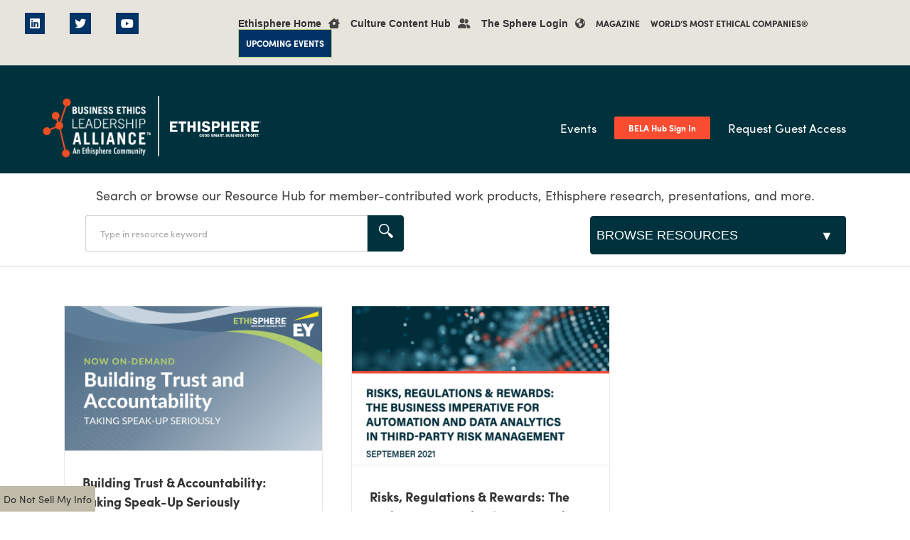

--- FILE ---
content_type: text/html; charset=UTF-8
request_url: https://bela.ethisphere.com/resource_contributor/micron-technology/
body_size: 16414
content:
<!DOCTYPE html>
<html class="avada-html-layout-wide avada-html-header-position-top avada-html-is-archive" lang="en-US" prefix="og: http://ogp.me/ns# fb: http://ogp.me/ns/fb#">
<head>
<link rel="stylesheet" href="https://cdnjs.cloudflare.com/ajax/libs/font-awesome/6.2.0/css/all.min.css" integrity="sha512-xh6O/CkQoPOWDdYTDqeRdPCVd1SpvCA9XXcUnZS2FmJNp1coAFzvtCN9BmamE+4aHK8yyUHUSCcJHgXloTyT2A==" crossorigin="anonymous" referrerpolicy="no-referrer" />
	<meta http-equiv="X-UA-Compatible" content="IE=edge" />
	<meta http-equiv="Content-Type" content="text/html; charset=utf-8"/>
	<meta name="viewport" content="width=device-width, initial-scale=1" />
	<meta name='robots' content='noindex, nofollow' />

	<!-- This site is optimized with the Yoast SEO plugin v22.0 - https://yoast.com/wordpress/plugins/seo/ -->
	<title>Micron Technology Archives - BELA | Business Ethics Leadership Alliance</title>
	<meta property="og:locale" content="en_US" />
	<meta property="og:type" content="article" />
	<meta property="og:title" content="Micron Technology Archives - BELA | Business Ethics Leadership Alliance" />
	<meta property="og:url" content="https://bela.ethisphere.com/resource_contributor/micron-technology/" />
	<meta property="og:site_name" content="BELA | Business Ethics Leadership Alliance" />
	<meta name="twitter:card" content="summary_large_image" />
	<script type="application/ld+json" class="yoast-schema-graph">{"@context":"https://schema.org","@graph":[{"@type":"CollectionPage","@id":"https://bela.ethisphere.com/resource_contributor/micron-technology/","url":"https://bela.ethisphere.com/resource_contributor/micron-technology/","name":"Micron Technology Archives - BELA | Business Ethics Leadership Alliance","isPartOf":{"@id":"https://bela.ethisphere.com/#website"},"primaryImageOfPage":{"@id":"https://bela.ethisphere.com/resource_contributor/micron-technology/#primaryimage"},"image":{"@id":"https://bela.ethisphere.com/resource_contributor/micron-technology/#primaryimage"},"thumbnailUrl":"https://i0.wp.com/bela.ethisphere.com/wp-content/uploads/Webcast-EY-Building-Trust-Accountability.jpg?fit=1920%2C1080&ssl=1","breadcrumb":{"@id":"https://bela.ethisphere.com/resource_contributor/micron-technology/#breadcrumb"},"inLanguage":"en-US"},{"@type":"ImageObject","inLanguage":"en-US","@id":"https://bela.ethisphere.com/resource_contributor/micron-technology/#primaryimage","url":"https://i0.wp.com/bela.ethisphere.com/wp-content/uploads/Webcast-EY-Building-Trust-Accountability.jpg?fit=1920%2C1080&ssl=1","contentUrl":"https://i0.wp.com/bela.ethisphere.com/wp-content/uploads/Webcast-EY-Building-Trust-Accountability.jpg?fit=1920%2C1080&ssl=1","width":1920,"height":1080},{"@type":"BreadcrumbList","@id":"https://bela.ethisphere.com/resource_contributor/micron-technology/#breadcrumb","itemListElement":[{"@type":"ListItem","position":1,"name":"Home","item":"https://bela.ethisphere.com/"},{"@type":"ListItem","position":2,"name":"Micron Technology"}]},{"@type":"WebSite","@id":"https://bela.ethisphere.com/#website","url":"https://bela.ethisphere.com/","name":"BELA | Business Ethics Leadership Alliance","description":"","publisher":{"@id":"https://bela.ethisphere.com/#organization"},"potentialAction":[{"@type":"SearchAction","target":{"@type":"EntryPoint","urlTemplate":"https://bela.ethisphere.com/?s={search_term_string}"},"query-input":"required name=search_term_string"}],"inLanguage":"en-US"},{"@type":"Organization","@id":"https://bela.ethisphere.com/#organization","name":"BELA | Business Ethics Leadership Alliance","url":"https://bela.ethisphere.com/","logo":{"@type":"ImageObject","inLanguage":"en-US","@id":"https://bela.ethisphere.com/#/schema/logo/image/","url":"https://i0.wp.com/bela.ethisphere.com/wp-content/uploads/BELA-LOGO-2018-eth-community-1.png?fit=1411%2C763&ssl=1","contentUrl":"https://i0.wp.com/bela.ethisphere.com/wp-content/uploads/BELA-LOGO-2018-eth-community-1.png?fit=1411%2C763&ssl=1","width":1411,"height":763,"caption":"BELA | Business Ethics Leadership Alliance"},"image":{"@id":"https://bela.ethisphere.com/#/schema/logo/image/"}}]}</script>
	<!-- / Yoast SEO plugin. -->


<link rel='dns-prefetch' href='//js.hs-scripts.com' />
<link rel='dns-prefetch' href='//kit.fontawesome.com' />
<link rel='dns-prefetch' href='//cdn.jsdelivr.net' />
<link rel='dns-prefetch' href='//www.googletagmanager.com' />
<link rel='dns-prefetch' href='//stats.wp.com' />
<link rel='dns-prefetch' href='//use.fontawesome.com' />
<link rel='dns-prefetch' href='//i0.wp.com' />
<link rel='dns-prefetch' href='//c0.wp.com' />
<link rel="alternate" type="application/rss+xml" title="BELA | Business Ethics Leadership Alliance &raquo; Comments Feed" href="https://bela.ethisphere.com/comments/feed/" />
					<link rel="shortcut icon" href="https://bela.ethisphere.com/wp-content/uploads/BELA-Icon-57x57.png" type="image/x-icon" />
		
					<!-- For iPhone -->
			<link rel="apple-touch-icon" href="https://bela.ethisphere.com/wp-content/uploads/BELA-Icon-57x57.png">
		
					<!-- For iPhone Retina display -->
			<link rel="apple-touch-icon" sizes="180x180" href="https://bela.ethisphere.com/wp-content/uploads/BELA-Icon-114x114.png">
		
					<!-- For iPad -->
			<link rel="apple-touch-icon" sizes="152x152" href="https://bela.ethisphere.com/wp-content/uploads/BELA-Icon-72x72.png">
		
					<!-- For iPad Retina display -->
			<link rel="apple-touch-icon" sizes="167x167" href="https://bela.ethisphere.com/wp-content/uploads/BELA-Icon-144x144.png">
		
		<link rel="alternate" type="application/rss+xml" title="BELA | Business Ethics Leadership Alliance &raquo; Micron Technology Resource Contributor Feed" href="https://bela.ethisphere.com/resource_contributor/micron-technology/feed/" />
<link rel='stylesheet' id='mediaelement-css' href='https://c0.wp.com/c/6.3.3/wp-includes/js/mediaelement/mediaelementplayer-legacy.min.css' type='text/css' media='all' />
<link rel='stylesheet' id='wp-mediaelement-css' href='https://c0.wp.com/c/6.3.3/wp-includes/js/mediaelement/wp-mediaelement.min.css' type='text/css' media='all' />
<style id='classic-theme-styles-inline-css' type='text/css'>
/*! This file is auto-generated */
.wp-block-button__link{color:#fff;background-color:#32373c;border-radius:9999px;box-shadow:none;text-decoration:none;padding:calc(.667em + 2px) calc(1.333em + 2px);font-size:1.125em}.wp-block-file__button{background:#32373c;color:#fff;text-decoration:none}
</style>
<style id='global-styles-inline-css' type='text/css'>
body{--wp--preset--color--black: #000000;--wp--preset--color--cyan-bluish-gray: #abb8c3;--wp--preset--color--white: #ffffff;--wp--preset--color--pale-pink: #f78da7;--wp--preset--color--vivid-red: #cf2e2e;--wp--preset--color--luminous-vivid-orange: #ff6900;--wp--preset--color--luminous-vivid-amber: #fcb900;--wp--preset--color--light-green-cyan: #7bdcb5;--wp--preset--color--vivid-green-cyan: #00d084;--wp--preset--color--pale-cyan-blue: #8ed1fc;--wp--preset--color--vivid-cyan-blue: #0693e3;--wp--preset--color--vivid-purple: #9b51e0;--wp--preset--gradient--vivid-cyan-blue-to-vivid-purple: linear-gradient(135deg,rgba(6,147,227,1) 0%,rgb(155,81,224) 100%);--wp--preset--gradient--light-green-cyan-to-vivid-green-cyan: linear-gradient(135deg,rgb(122,220,180) 0%,rgb(0,208,130) 100%);--wp--preset--gradient--luminous-vivid-amber-to-luminous-vivid-orange: linear-gradient(135deg,rgba(252,185,0,1) 0%,rgba(255,105,0,1) 100%);--wp--preset--gradient--luminous-vivid-orange-to-vivid-red: linear-gradient(135deg,rgba(255,105,0,1) 0%,rgb(207,46,46) 100%);--wp--preset--gradient--very-light-gray-to-cyan-bluish-gray: linear-gradient(135deg,rgb(238,238,238) 0%,rgb(169,184,195) 100%);--wp--preset--gradient--cool-to-warm-spectrum: linear-gradient(135deg,rgb(74,234,220) 0%,rgb(151,120,209) 20%,rgb(207,42,186) 40%,rgb(238,44,130) 60%,rgb(251,105,98) 80%,rgb(254,248,76) 100%);--wp--preset--gradient--blush-light-purple: linear-gradient(135deg,rgb(255,206,236) 0%,rgb(152,150,240) 100%);--wp--preset--gradient--blush-bordeaux: linear-gradient(135deg,rgb(254,205,165) 0%,rgb(254,45,45) 50%,rgb(107,0,62) 100%);--wp--preset--gradient--luminous-dusk: linear-gradient(135deg,rgb(255,203,112) 0%,rgb(199,81,192) 50%,rgb(65,88,208) 100%);--wp--preset--gradient--pale-ocean: linear-gradient(135deg,rgb(255,245,203) 0%,rgb(182,227,212) 50%,rgb(51,167,181) 100%);--wp--preset--gradient--electric-grass: linear-gradient(135deg,rgb(202,248,128) 0%,rgb(113,206,126) 100%);--wp--preset--gradient--midnight: linear-gradient(135deg,rgb(2,3,129) 0%,rgb(40,116,252) 100%);--wp--preset--font-size--small: 13.5px;--wp--preset--font-size--medium: 20px;--wp--preset--font-size--large: 27px;--wp--preset--font-size--x-large: 42px;--wp--preset--font-size--normal: 18px;--wp--preset--font-size--xlarge: 36px;--wp--preset--font-size--huge: 54px;--wp--preset--spacing--20: 0.44rem;--wp--preset--spacing--30: 0.67rem;--wp--preset--spacing--40: 1rem;--wp--preset--spacing--50: 1.5rem;--wp--preset--spacing--60: 2.25rem;--wp--preset--spacing--70: 3.38rem;--wp--preset--spacing--80: 5.06rem;--wp--preset--shadow--natural: 6px 6px 9px rgba(0, 0, 0, 0.2);--wp--preset--shadow--deep: 12px 12px 50px rgba(0, 0, 0, 0.4);--wp--preset--shadow--sharp: 6px 6px 0px rgba(0, 0, 0, 0.2);--wp--preset--shadow--outlined: 6px 6px 0px -3px rgba(255, 255, 255, 1), 6px 6px rgba(0, 0, 0, 1);--wp--preset--shadow--crisp: 6px 6px 0px rgba(0, 0, 0, 1);}:where(.is-layout-flex){gap: 0.5em;}:where(.is-layout-grid){gap: 0.5em;}body .is-layout-flow > .alignleft{float: left;margin-inline-start: 0;margin-inline-end: 2em;}body .is-layout-flow > .alignright{float: right;margin-inline-start: 2em;margin-inline-end: 0;}body .is-layout-flow > .aligncenter{margin-left: auto !important;margin-right: auto !important;}body .is-layout-constrained > .alignleft{float: left;margin-inline-start: 0;margin-inline-end: 2em;}body .is-layout-constrained > .alignright{float: right;margin-inline-start: 2em;margin-inline-end: 0;}body .is-layout-constrained > .aligncenter{margin-left: auto !important;margin-right: auto !important;}body .is-layout-constrained > :where(:not(.alignleft):not(.alignright):not(.alignfull)){max-width: var(--wp--style--global--content-size);margin-left: auto !important;margin-right: auto !important;}body .is-layout-constrained > .alignwide{max-width: var(--wp--style--global--wide-size);}body .is-layout-flex{display: flex;}body .is-layout-flex{flex-wrap: wrap;align-items: center;}body .is-layout-flex > *{margin: 0;}body .is-layout-grid{display: grid;}body .is-layout-grid > *{margin: 0;}:where(.wp-block-columns.is-layout-flex){gap: 2em;}:where(.wp-block-columns.is-layout-grid){gap: 2em;}:where(.wp-block-post-template.is-layout-flex){gap: 1.25em;}:where(.wp-block-post-template.is-layout-grid){gap: 1.25em;}.has-black-color{color: var(--wp--preset--color--black) !important;}.has-cyan-bluish-gray-color{color: var(--wp--preset--color--cyan-bluish-gray) !important;}.has-white-color{color: var(--wp--preset--color--white) !important;}.has-pale-pink-color{color: var(--wp--preset--color--pale-pink) !important;}.has-vivid-red-color{color: var(--wp--preset--color--vivid-red) !important;}.has-luminous-vivid-orange-color{color: var(--wp--preset--color--luminous-vivid-orange) !important;}.has-luminous-vivid-amber-color{color: var(--wp--preset--color--luminous-vivid-amber) !important;}.has-light-green-cyan-color{color: var(--wp--preset--color--light-green-cyan) !important;}.has-vivid-green-cyan-color{color: var(--wp--preset--color--vivid-green-cyan) !important;}.has-pale-cyan-blue-color{color: var(--wp--preset--color--pale-cyan-blue) !important;}.has-vivid-cyan-blue-color{color: var(--wp--preset--color--vivid-cyan-blue) !important;}.has-vivid-purple-color{color: var(--wp--preset--color--vivid-purple) !important;}.has-black-background-color{background-color: var(--wp--preset--color--black) !important;}.has-cyan-bluish-gray-background-color{background-color: var(--wp--preset--color--cyan-bluish-gray) !important;}.has-white-background-color{background-color: var(--wp--preset--color--white) !important;}.has-pale-pink-background-color{background-color: var(--wp--preset--color--pale-pink) !important;}.has-vivid-red-background-color{background-color: var(--wp--preset--color--vivid-red) !important;}.has-luminous-vivid-orange-background-color{background-color: var(--wp--preset--color--luminous-vivid-orange) !important;}.has-luminous-vivid-amber-background-color{background-color: var(--wp--preset--color--luminous-vivid-amber) !important;}.has-light-green-cyan-background-color{background-color: var(--wp--preset--color--light-green-cyan) !important;}.has-vivid-green-cyan-background-color{background-color: var(--wp--preset--color--vivid-green-cyan) !important;}.has-pale-cyan-blue-background-color{background-color: var(--wp--preset--color--pale-cyan-blue) !important;}.has-vivid-cyan-blue-background-color{background-color: var(--wp--preset--color--vivid-cyan-blue) !important;}.has-vivid-purple-background-color{background-color: var(--wp--preset--color--vivid-purple) !important;}.has-black-border-color{border-color: var(--wp--preset--color--black) !important;}.has-cyan-bluish-gray-border-color{border-color: var(--wp--preset--color--cyan-bluish-gray) !important;}.has-white-border-color{border-color: var(--wp--preset--color--white) !important;}.has-pale-pink-border-color{border-color: var(--wp--preset--color--pale-pink) !important;}.has-vivid-red-border-color{border-color: var(--wp--preset--color--vivid-red) !important;}.has-luminous-vivid-orange-border-color{border-color: var(--wp--preset--color--luminous-vivid-orange) !important;}.has-luminous-vivid-amber-border-color{border-color: var(--wp--preset--color--luminous-vivid-amber) !important;}.has-light-green-cyan-border-color{border-color: var(--wp--preset--color--light-green-cyan) !important;}.has-vivid-green-cyan-border-color{border-color: var(--wp--preset--color--vivid-green-cyan) !important;}.has-pale-cyan-blue-border-color{border-color: var(--wp--preset--color--pale-cyan-blue) !important;}.has-vivid-cyan-blue-border-color{border-color: var(--wp--preset--color--vivid-cyan-blue) !important;}.has-vivid-purple-border-color{border-color: var(--wp--preset--color--vivid-purple) !important;}.has-vivid-cyan-blue-to-vivid-purple-gradient-background{background: var(--wp--preset--gradient--vivid-cyan-blue-to-vivid-purple) !important;}.has-light-green-cyan-to-vivid-green-cyan-gradient-background{background: var(--wp--preset--gradient--light-green-cyan-to-vivid-green-cyan) !important;}.has-luminous-vivid-amber-to-luminous-vivid-orange-gradient-background{background: var(--wp--preset--gradient--luminous-vivid-amber-to-luminous-vivid-orange) !important;}.has-luminous-vivid-orange-to-vivid-red-gradient-background{background: var(--wp--preset--gradient--luminous-vivid-orange-to-vivid-red) !important;}.has-very-light-gray-to-cyan-bluish-gray-gradient-background{background: var(--wp--preset--gradient--very-light-gray-to-cyan-bluish-gray) !important;}.has-cool-to-warm-spectrum-gradient-background{background: var(--wp--preset--gradient--cool-to-warm-spectrum) !important;}.has-blush-light-purple-gradient-background{background: var(--wp--preset--gradient--blush-light-purple) !important;}.has-blush-bordeaux-gradient-background{background: var(--wp--preset--gradient--blush-bordeaux) !important;}.has-luminous-dusk-gradient-background{background: var(--wp--preset--gradient--luminous-dusk) !important;}.has-pale-ocean-gradient-background{background: var(--wp--preset--gradient--pale-ocean) !important;}.has-electric-grass-gradient-background{background: var(--wp--preset--gradient--electric-grass) !important;}.has-midnight-gradient-background{background: var(--wp--preset--gradient--midnight) !important;}.has-small-font-size{font-size: var(--wp--preset--font-size--small) !important;}.has-medium-font-size{font-size: var(--wp--preset--font-size--medium) !important;}.has-large-font-size{font-size: var(--wp--preset--font-size--large) !important;}.has-x-large-font-size{font-size: var(--wp--preset--font-size--x-large) !important;}
.wp-block-navigation a:where(:not(.wp-element-button)){color: inherit;}
:where(.wp-block-post-template.is-layout-flex){gap: 1.25em;}:where(.wp-block-post-template.is-layout-grid){gap: 1.25em;}
:where(.wp-block-columns.is-layout-flex){gap: 2em;}:where(.wp-block-columns.is-layout-grid){gap: 2em;}
.wp-block-pullquote{font-size: 1.5em;line-height: 1.6;}
</style>
<link rel='stylesheet' id='wpos-slick-style-css' href='https://bela.ethisphere.com/wp-content/plugins/blog-designer-for-post-and-widget-pro/assets/css/slick.css?ver=1.3.1' type='text/css' media='all' />
<link rel='stylesheet' id='wpspw-pro-public-style-css' href='https://bela.ethisphere.com/wp-content/plugins/blog-designer-for-post-and-widget-pro/assets/css/wpspw-pro-public.min.css?ver=1.3.1' type='text/css' media='all' />
<link rel='stylesheet' id='theme-my-login-css' href='https://bela.ethisphere.com/wp-content/plugins/theme-my-login/assets/styles/theme-my-login.min.css?ver=7.1.6' type='text/css' media='all' />
<link rel='stylesheet' id='if-menu-site-css-css' href='https://bela.ethisphere.com/wp-content/plugins/if-menu/assets/if-menu-site.css?ver=744376ce98fd6547e7e5d7f382cc3c80' type='text/css' media='all' />
<link rel='stylesheet' id='bela-dynamic-content-css' href='https://bela.ethisphere.com/wp-content/themes/bela/css/dynamic-content.css?ver=2022.04.08.3' type='text/css' media='all' />
<link rel='stylesheet' id='site-styles-css' href='https://bela.ethisphere.com/assets/css/app.css?id=616cfac2581a2a07fc7aadb75fbb86e3' type='text/css' media='all' />
<!--[if IE]>
<link rel='stylesheet' id='avada-IE-css' href='https://bela.ethisphere.com/wp-content/themes/Avada/assets/css/dynamic/ie.min.css?ver=7.3.1' type='text/css' media='all' />
<style id='avada-IE-inline-css' type='text/css'>
.avada-select-parent .select-arrow{background-color:#ffffff}
.select-arrow{background-color:#ffffff}
</style>
<![endif]-->
<link rel='stylesheet' id='tablepress-default-css' href='https://bela.ethisphere.com/wp-content/tablepress-combined.min.css?ver=10' type='text/css' media='all' />
<link rel='stylesheet' id='font-awesome-official-css' href='https://use.fontawesome.com/releases/v6.2.0/css/all.css' type='text/css' media='all' integrity="sha384-SOnAn/m2fVJCwnbEYgD4xzrPtvsXdElhOVvR8ND1YjB5nhGNwwf7nBQlhfAwHAZC" crossorigin="anonymous" />
<link rel='stylesheet' id='fusion-dynamic-css-css' href='https://bela.ethisphere.com/wp-content/uploads/fusion-styles/3265d139257c9b94a297bc982893d179.min.css?ver=3.3.1' type='text/css' media='all' />
<link rel='stylesheet' id='font-awesome-official-v4shim-css' href='https://use.fontawesome.com/releases/v6.2.0/css/v4-shims.css' type='text/css' media='all' integrity="sha384-MAgG0MNwzSXBbmOw4KK9yjMrRaUNSCk3WoZPkzVC1rmhXzerY4gqk/BLNYtdOFCO" crossorigin="anonymous" />
<link rel='stylesheet' id='jetpack_css-css' href='https://c0.wp.com/p/jetpack/12.6.2/css/jetpack.css' type='text/css' media='all' />
<link rel='stylesheet' id='ws-plugin--s2member-css' href='https://bela.ethisphere.com/wp-content/plugins/s2member/s2member-o.php?ws_plugin__s2member_css=1&#038;qcABC=1&#038;ver=230815-230815-2090056422' type='text/css' media='all' />
<script type='text/javascript' src='https://c0.wp.com/c/6.3.3/wp-includes/js/jquery/jquery.min.js' id='jquery-core-js'></script>
<script type='text/javascript' src='https://c0.wp.com/c/6.3.3/wp-includes/js/jquery/jquery-migrate.min.js' id='jquery-migrate-js'></script>
<script type='text/javascript' id='ajax-script-js-extra'>
/* <![CDATA[ */
var ajax_object = {"ajax_url":"https:\/\/bela.ethisphere.com\/wp-admin\/admin-ajax.php"};
/* ]]> */
</script>
<script type='text/javascript' src='https://bela.ethisphere.com/wp-content/plugins/widendam-develop/js/upload-media.js?ver=744376ce98fd6547e7e5d7f382cc3c80' id='ajax-script-js'></script>
<script type='text/javascript' src='https://kit.fontawesome.com/15df1cb825.js?ver=5.2.0' id='bela-fontawesome-js'></script>
<script type='text/javascript' src='https://cdn.jsdelivr.net/npm/js-cookie@rc/dist/js.cookie.min.js' id='js-cookie-js'></script>

<!-- Google Analytics snippet added by Site Kit -->
<script type='text/javascript' src='https://www.googletagmanager.com/gtag/js?id=GT-MQJZ9C2' id='google_gtagjs-js' async></script>
<script id="google_gtagjs-js-after" type="text/javascript">
window.dataLayer = window.dataLayer || [];function gtag(){dataLayer.push(arguments);}
gtag('set', 'linker', {"domains":["bela.ethisphere.com"]} );
gtag("js", new Date());
gtag("set", "developer_id.dZTNiMT", true);
gtag("config", "GT-MQJZ9C2");
</script>

<!-- End Google Analytics snippet added by Site Kit -->
<meta name="generator" content="Site Kit by Google 1.119.0" />			<!-- DO NOT COPY THIS SNIPPET! Start of Page Analytics Tracking for HubSpot WordPress plugin v10.2.5-->
			<script type="text/javascript" class="hsq-set-content-id" data-content-id="listing-page">
				var _hsq = _hsq || [];
				_hsq.push(["setContentType", "listing-page"]);
			</script>
			<!-- DO NOT COPY THIS SNIPPET! End of Page Analytics Tracking for HubSpot WordPress plugin -->
				<style>img#wpstats{display:none}</style>
		<style type="text/css" id="css-fb-visibility">@media screen and (max-width: 640px){body:not(.fusion-builder-ui-wireframe) .fusion-no-small-visibility{display:none !important;}body:not(.fusion-builder-ui-wireframe) .sm-text-align-center{text-align:center !important;}body:not(.fusion-builder-ui-wireframe) .sm-text-align-left{text-align:left !important;}body:not(.fusion-builder-ui-wireframe) .sm-text-align-right{text-align:right !important;}body:not(.fusion-builder-ui-wireframe) .sm-mx-auto{margin-left:auto !important;margin-right:auto !important;}body:not(.fusion-builder-ui-wireframe) .sm-ml-auto{margin-left:auto !important;}body:not(.fusion-builder-ui-wireframe) .sm-mr-auto{margin-right:auto !important;}body:not(.fusion-builder-ui-wireframe) .fusion-absolute-position-small{position:absolute;top:auto;width:100%;}}@media screen and (min-width: 641px) and (max-width: 1024px){body:not(.fusion-builder-ui-wireframe) .fusion-no-medium-visibility{display:none !important;}body:not(.fusion-builder-ui-wireframe) .md-text-align-center{text-align:center !important;}body:not(.fusion-builder-ui-wireframe) .md-text-align-left{text-align:left !important;}body:not(.fusion-builder-ui-wireframe) .md-text-align-right{text-align:right !important;}body:not(.fusion-builder-ui-wireframe) .md-mx-auto{margin-left:auto !important;margin-right:auto !important;}body:not(.fusion-builder-ui-wireframe) .md-ml-auto{margin-left:auto !important;}body:not(.fusion-builder-ui-wireframe) .md-mr-auto{margin-right:auto !important;}body:not(.fusion-builder-ui-wireframe) .fusion-absolute-position-medium{position:absolute;top:auto;width:100%;}}@media screen and (min-width: 1025px){body:not(.fusion-builder-ui-wireframe) .fusion-no-large-visibility{display:none !important;}body:not(.fusion-builder-ui-wireframe) .lg-text-align-center{text-align:center !important;}body:not(.fusion-builder-ui-wireframe) .lg-text-align-left{text-align:left !important;}body:not(.fusion-builder-ui-wireframe) .lg-text-align-right{text-align:right !important;}body:not(.fusion-builder-ui-wireframe) .lg-mx-auto{margin-left:auto !important;margin-right:auto !important;}body:not(.fusion-builder-ui-wireframe) .lg-ml-auto{margin-left:auto !important;}body:not(.fusion-builder-ui-wireframe) .lg-mr-auto{margin-right:auto !important;}body:not(.fusion-builder-ui-wireframe) .fusion-absolute-position-large{position:absolute;top:auto;width:100%;}}</style>			<style type="text/css">
				/* If html does not have either class, do not show lazy loaded images. */
				html:not( .jetpack-lazy-images-js-enabled ):not( .js ) .jetpack-lazy-image {
					display: none;
				}
			</style>
			<script>
				document.documentElement.classList.add(
					'jetpack-lazy-images-js-enabled'
				);
			</script>
		
<!-- Google Tag Manager snippet added by Site Kit -->
<script type="text/javascript">
			( function( w, d, s, l, i ) {
				w[l] = w[l] || [];
				w[l].push( {'gtm.start': new Date().getTime(), event: 'gtm.js'} );
				var f = d.getElementsByTagName( s )[0],
					j = d.createElement( s ), dl = l != 'dataLayer' ? '&l=' + l : '';
				j.async = true;
				j.src = 'https://www.googletagmanager.com/gtm.js?id=' + i + dl;
				f.parentNode.insertBefore( j, f );
			} )( window, document, 'script', 'dataLayer', 'GTM-KK6STH8' );
			
</script>

<!-- End Google Tag Manager snippet added by Site Kit -->
<style type="text/css">
.wpspw-post-title a, .wpspw-post-slider h2.wpspw-post-title a, .wpspw-list-main h2.wpspw-post-title a, .wpspw-gridbox-main h2.wpspw-post-title a, .wpspw-post-slider-widget h2.wpspw-post-title a, .wpspw-post-gridbox-slider h2.wpspw-post-title a, .wpspw-post-masonry h2.wpspw-post-title a{color:#265059!important;line-height:10px !important;}.wpspw-post-categories a{}.wpspw-post-categories a:hover, .wpspw-post-categories a:focus{}.readmorebtn{}.readmorebtn:hover, .readmorebtn:focus{}
</style>
<style type="text/css" id="wp-custom-css">/*
You can add your own CSS here.

Click the help icon above to learn more.
*/

.miniSound__logo {
    margin-top: -2px;
    display: none;
}

#s2member-pro-paypal-registration-submit {
	background: rgb(240, 80, 36);
	-webkit-appearance: none;
	border: 0;
	padding: 13px 29px;
	color: #fff;
	font-size: 14px;
	border-radius: 3px;
}
#s2member-pro-paypal-registration-submit:hover {
	background: #cccccc;
}</style>		<script type="text/javascript">
			var doc = document.documentElement;
			doc.setAttribute( 'data-useragent', navigator.userAgent );
		</script>
		<!-- Global site tag (gtag.js) - Google Analytics -->
<script async src="https://www.googletagmanager.com/gtag/js?id=UA-889114-1"></script>
<script>
  window.dataLayer = window.dataLayer || [];
  function gtag(){dataLayer.push(arguments);}
  gtag('js', new Date());

  gtag('config', 'UA-889114-1');
</script>
<!-- DO NOT MODIFY -->
<!-- End Google Analytics Code -->
<!-- Start of HubSpot Embed Code -->
<script type="text/javascript" id="hs-script-loader" async defer src="//js.hs-scripts.com/6180860.js"></script>
<!-- End of HubSpot Embed Code -->	
		
	
	<!-- Start Avada Head Output -->
	<script src="https://use.typekit.net/gof5gpo.js"></script>
<script>try{Typekit.load({ async: true });}catch(e){}</script></head>

<body data-rsssl=1 class="archive tax-resource_contributor term-micron-technology term-599 fusion-image-hovers fusion-pagination-sizing fusion-button_size-large fusion-button_type-flat fusion-button_span-no avada-image-rollover-circle-yes avada-image-rollover-yes avada-image-rollover-direction-left fusion-body ltr fusion-sticky-header no-mobile-sticky-header no-mobile-slidingbar fusion-disable-outline fusion-sub-menu-fade mobile-logo-pos-left layout-wide-mode avada-has-boxed-modal-shadow-none layout-scroll-offset-full avada-has-zero-margin-offset-top has-sidebar fusion-top-header menu-text-align-center mobile-menu-design-modern fusion-show-pagination-text fusion-header-layout-v1 avada-responsive avada-footer-fx-none avada-menu-highlight-style-bar fusion-search-form-classic fusion-main-menu-search-dropdown fusion-avatar-square avada-sticky-shrinkage avada-dropdown-styles avada-blog-layout-large avada-blog-archive-layout-grid avada-header-shadow-no avada-menu-icon-position-right avada-has-megamenu-shadow avada-has-breadcrumb-mobile-hidden avada-has-page-title-mobile-height-auto avada-has-titlebar-hide avada-has-slidingbar-widgets avada-has-slidingbar-position-top avada-slidingbar-toggle-style-rectangle avada-has-pagination-padding avada-flyout-menu-direction-fade avada-ec-views-v1">
<style>
    .utilmenu {
        background: #e6e4dd;
    }

    .socialwrap ul,
    .utilitymenunav ul {
        list-style: none;
        padding-left: 0;

    }

    .socialwrap ul li, .utilitymenunav ul li {
    display: inline-block;
    margin-right: 10px;
    font-size: 14px;
}

    .login_cst {
        display: flex;
        border-right: solid thin #aecc6e;
        padding-right: 10px;
        align-items: center;
        justify-content: flex-end;
        margin-top: 10px;
        font-size: 14px;
    }

    .utilitymenunav ul li a {
        font-size: 12px;
        font-weight: bold;
    }

    .upcmngent_cst a {
        border: solid thin #b0cc70;
        padding: 10px;
        background: #013366;
        color: white;
    }

    .utilitymenunav {
        display: block;
        float:right;
    }

    .hidememenumod{
        display:none;
    }

    .socialwrap .fa-brands {
    background: #003366;
    padding: 7px;
    font-size: 16px;
    color: white;
    
}

.socialwrap ul li  {
    margin-left: 20px;
}


    @media (max-width: 991.98px) {

        .socialicons_cst {
            display: none;
        }


    }

    @media (max-width: 1023px) {
    
        .hidememenumod{
            display:block;
        }

        .utilmenu{
            display:none;
        }

     
    
}

@media (max-width: 1200px) {
    
    .socialicons_cst{
        display:none;
    }
    .utilmenu .col-lg-9{
        width:100%;
    }
}


    

    .mbrlogincst a {
    display: inline-flex;
    margin-right: 10px;
    font-family: "Open Sans", sans-serif;
    font-size: 14px !important;
    float: left;
}


</style>

<div class="container-fluid utilmenu">
    <div class="row">
        <div class="col-lg-3 col-md-4 col-sm-2 socialicons_cst">
            <div class="socialwrap">
                <ul>
                    <li><a href="https://www.linkedin.com/company/ethisphere-institute"><i class="fa-brands fa-linkedin"></i></a></li>
                    <li><a href="https://twitter.com/ethisphere"><i class="fa-brands fa-twitter"></i></a></li>
                    <li><a href="https://www.youtube.com/user/ethisphere/"><i class="fa-brands fa-youtube"></i></a></li>

                </ul>
            </div>
        </div>
        <div class="col-lg-9 col-md-6 col-sm-8 col-12">
            <div class="utillinks">
                <div class="utilitymenunav"><ul id="menu-utility-menu" class="menu"><li id="menu-item-88975" class="fa-sharp fa-solid fa-house mbrlogincst menu-item menu-item-type-custom menu-item-object-custom menu-item-88975"><a href="https://ethisphere.com">Ethisphere Home</a></li>
<li id="menu-item-88969" class="fa-solid fa-user-group mbrlogincst menu-item menu-item-type-custom menu-item-object-custom menu-item-88969"><a target="_blank" rel="noopener" href="https://culture-content-hub.ethisphere.com/login">Culture Content Hub</a></li>
<li id="menu-item-88970" class="fa-solid fa-earth-americas mbrlogincst menu-item menu-item-type-custom menu-item-object-custom menu-item-88970"><a target="_blank" rel="noopener" href="https://sphere.ethisphere.com/login">The Sphere Login</a></li>
<li id="menu-item-88972" class="menu-item menu-item-type-custom menu-item-object-custom menu-item-88972"><a target="_blank" rel="noopener" href="https://magazine.ethisphere.com/">MAGAZINE</a></li>
<li id="menu-item-88973" class="menu-item menu-item-type-custom menu-item-object-custom menu-item-88973"><a href="https://worldsmostethicalcompanies.com/">WORLD&#8217;S MOST ETHICAL COMPANIES®</a></li>
<li id="menu-item-88974" class="upcmngent_cst menu-item menu-item-type-custom menu-item-object-custom menu-item-88974"><a target="_blank" rel="noopener" href="https://ethisphere.com/events/">UPCOMING EVENTS</a></li>
</ul></div>


            </div>
        </div>
    </div>
</div>			<!-- Google Tag Manager (noscript) snippet added by Site Kit -->
		<noscript>
			<iframe src="https://www.googletagmanager.com/ns.html?id=GTM-KK6STH8" height="0" width="0" style="display:none;visibility:hidden"></iframe>
		</noscript>
		<!-- End Google Tag Manager (noscript) snippet added by Site Kit -->
			<a class="skip-link screen-reader-text" href="#content">Skip to content</a>

	<div id="boxed-wrapper">
		<div class="fusion-sides-frame"></div>
		<div id="wrapper" class="fusion-wrapper">
			<div id="home" style="position:relative;top:-1px;"></div>
			
			<header class="fusion-header-wrapper">
				<div class="fusion-header-v1 fusion-logo-alignment fusion-logo-left fusion-sticky-menu- fusion-sticky-logo- fusion-mobile-logo-  fusion-mobile-menu-design-modern">
					<div class="fusion-header-sticky-height"></div>
<div class="fusion-header">
	<div class="fusion-row">
			<div class="fusion-logo" data-margin-top="43px" data-margin-bottom="19px" data-margin-left="0px" data-margin-right="0px">
			<a class="fusion-logo-link"  href="https://bela.ethisphere.com/" >

						<!-- standard logo -->
			<img src="https://bela.ethisphere.com/wp-content/uploads/BELA-LOGO-2018-eth-community-white-1.png" srcset="https://bela.ethisphere.com/wp-content/uploads/BELA-LOGO-2018-eth-community-white-1.png 1x" width="176" height="100" alt="BELA | Business Ethics Leadership Alliance Logo" data-retina_logo_url="" class="fusion-standard-logo" />

			
					</a>
		<a class="logo2" href="https://ethisphere.com" target="_self"><img id="right-logo" src="https://bela.ethisphere.com/wp-content/uploads/Ethisphere-white.png" alt="ethisphere logo"></a></div>	
				<nav class="fusion-main-menu" aria-label="Main Menu"><ul id="menu-resourcesnew1" class="fusion-menu"><li  id="menu-item-41676"  class="menu-item menu-item-type-custom menu-item-object-custom menu-item-41676"  data-item-id="41676"><a  href="https://ethisphere.com/events/" class="fusion-bar-highlight"><span class="menu-text">Events</span></a></li><li  id="menu-item-41677"  class="menu-item menu-item-type-custom menu-item-object-custom menu-item-41677 fusion-menu-item-button"  data-item-id="41677"><a  href="https://bela.ethisphere.com/login/" class="fusion-bar-highlight"><span class="menu-text fusion-button button-default button-small">BELA Hub Sign In</span></a></li><li  id="menu-item-41683"  class="menu-item menu-item-type-custom menu-item-object-custom menu-item-41683"  data-item-id="41683"><a  href="https://bela.ethisphere.com/request-access/" class="fusion-bar-highlight"><span class="menu-text">Request Guest Access</span></a></li></ul></nav>	<div class="fusion-mobile-menu-icons">
							<a href="#" class="fusion-icon fusion-icon-bars" aria-label="Toggle mobile menu" aria-expanded="false"></a>
		
		
		
			</div>

<nav class="fusion-mobile-nav-holder fusion-mobile-menu-text-align-left" aria-label="Main Menu Mobile"></nav>

	</div>
</div>				</div>
				<div class="fusion-clearfix"></div>
			</header>
						
			
		<div id="sliders-container">
					</div>
				
			
			<div class="avada-page-titlebar-wrapper">
											</div>
						<div class="fusion-fullwidth fullwidth-box fusion-builder-row-1 nonhundred-percent-fullwidth non-hundred-percent-height-scrolling fusion-equal-height-columns" style="background-color: rgba(255,255,255,0);background-position: center center;background-repeat: no-repeat;padding-top:0px;padding-right:30px;padding-bottom:0px;padding-left:30px;margin-bottom: 0px;border-bottom:1px solid #cecece;">
						<div class="resource-header-main fusion-builder-row fusion-row">
							<div class="resource-header-description">
								<p>Search or browse our Resource Hub for member-contributed work products, Ethisphere research, presentations, and more.</p>
							</div>
							<div class="resource-header-row">
								<div class="resource-header-search">
									<div class="facetwp-facet facetwp-facet-resources facetwp-type-search" data-name="resources" data-type="search">
										<form class="resource-header-form" action="/search-results/" method="get">
											<input class="res-search facetwp-search" name="fwp_resources" type="search" value="" placeholder="Type in resource keyword" />
											<button class="res-button" type="submit">
												<i class="facetwp-btn"></i>
											</button>
										</form>
									</div>
								</div>
								<div class="resource-header-select">
									<div class="select"><select id="select" class="brsel" name="slct" onchange="window.location.href = this.value;">
									<option disabled="disabled" selected="selected" value="BROWSE RESOURCES">BROWSE RESOURCES</option>
									<option value="/search-results/">Browse All Resources</option>
									<option value="/company/">By Company</option>
										<option value="/ethisphere-data/">By Ethisphere Data</option>
									<option value="/centers-of-excellence/">By Centers of Excellence</option>
									<option value="/topic/">By Topic</option>
									
									</select></div>
									<script type="text/javascript">
										window.onClick = function(){
											location.href=document.getElementById("select").value;
										};      
									</script>
								</div>
							</div>
				</div></div>
											<main id="main" class="clearfix ">
				<div class="fusion-row" style="">
<section id="content" class="" style="float: left;">
	
	<div id="posts-container" class="fusion-blog-archive fusion-blog-layout-grid-wrapper fusion-clearfix">
	<div class="fusion-posts-container fusion-blog-layout-grid fusion-blog-layout-grid-2 isotope fusion-blog-pagination fusion-blog-rollover " data-pages="1">
		
		
							<!--fwp-loop-->
						<article id="post-127970" class="fusion-post-grid  post fusion-clearfix post-127970 resource type-resource status-publish has-post-thumbnail hentry resource_type-event_resources resource_topic-culture resource_topic-investigations resource_topic-risk-management item_type-webcasts resource_date-970 resource_language-english resource_contributor-ernst-young resource_contributor-hp resource_contributor-mcdonalds-corporation resource_contributor-micron-technology resource_format-recorded">
														<div class="fusion-post-wrapper">
				
				
				
									
		<div class="fusion-flexslider flexslider fusion-flexslider-loading fusion-post-slideshow">
		<ul class="slides">
																		<li>

<div  class="fusion-image-wrapper" aria-haspopup="true">
	
	
	
		
					<img width="1920" height="1080" src="https://bela.ethisphere.com/wp-content/uploads/Webcast-EY-Building-Trust-Accountability.jpg" class="attachment-full size-full wp-post-image jetpack-lazy-image" alt decoding="async" fetchpriority="high" data-lazy-srcset="https://i0.wp.com/bela.ethisphere.com/wp-content/uploads/Webcast-EY-Building-Trust-Accountability.jpg?resize=200%2C113&amp;ssl=1 200w, https://i0.wp.com/bela.ethisphere.com/wp-content/uploads/Webcast-EY-Building-Trust-Accountability.jpg?resize=300%2C169&amp;ssl=1 300w, https://i0.wp.com/bela.ethisphere.com/wp-content/uploads/Webcast-EY-Building-Trust-Accountability.jpg?resize=400%2C225&amp;ssl=1 400w, https://i0.wp.com/bela.ethisphere.com/wp-content/uploads/Webcast-EY-Building-Trust-Accountability.jpg?resize=600%2C338&amp;ssl=1 600w, https://i0.wp.com/bela.ethisphere.com/wp-content/uploads/Webcast-EY-Building-Trust-Accountability.jpg?resize=768%2C432&amp;ssl=1 768w, https://i0.wp.com/bela.ethisphere.com/wp-content/uploads/Webcast-EY-Building-Trust-Accountability.jpg?resize=800%2C450&amp;ssl=1 800w, https://i0.wp.com/bela.ethisphere.com/wp-content/uploads/Webcast-EY-Building-Trust-Accountability.jpg?resize=1024%2C576&amp;ssl=1 1024w, https://i0.wp.com/bela.ethisphere.com/wp-content/uploads/Webcast-EY-Building-Trust-Accountability.jpg?resize=1200%2C675&amp;ssl=1 1200w, https://i0.wp.com/bela.ethisphere.com/wp-content/uploads/Webcast-EY-Building-Trust-Accountability.jpg?resize=1536%2C864&amp;ssl=1 1536w, https://i0.wp.com/bela.ethisphere.com/wp-content/uploads/Webcast-EY-Building-Trust-Accountability.jpg?fit=1920%2C1080&amp;ssl=1 1920w" data-lazy-sizes="(min-width: 2200px) 100vw, (min-width: 763px) 364px, (min-width: 640px) 763px, " data-lazy-src="https://bela.ethisphere.com/wp-content/uploads/Webcast-EY-Building-Trust-Accountability.jpg" srcset="[data-uri]">
	

		<div class="fusion-rollover">
	<div class="fusion-rollover-content">

				
		
												<h4 class="fusion-rollover-title">
					<a class="fusion-rollover-title-link" href="https://bela.ethisphere.com/resource/webcast-building-trust-and-accountability/">
						Micron Technology					</a>
				</h4>
			
								
		
						<a class="fusion-link-wrapper" href="https://bela.ethisphere.com/resource/webcast-building-trust-and-accountability/" aria-label="Micron Technology"></a>
	</div>
</div>

	
</div>
</li>
																																																																														</ul>
	</div>
				
														<div class="fusion-post-content-wrapper">
				
				
				<div class="fusion-post-content post-content">
					<h2 class="entry-title fusion-post-title"><a href="https://bela.ethisphere.com/resource/webcast-building-trust-and-accountability/">Building Trust &#038; Accountability: Taking Speak-Up Seriously</a></h2>
																
																										<div class="fusion-content-sep sep-none"></div>
						
					
					<div class="fusion-post-content-container">
						<p>Hear from EY and BELA Members to learn how to strengthen speak-up culture with insights on trust, accountability, and effective responses to employee concerns. </p>					</div>
				</div>

				
																																<div class="fusion-meta-info">
																										<div class="fusion-alignleft">
										<a href="https://bela.ethisphere.com/resource/webcast-building-trust-and-accountability/" class="fusion-read-more" aria-label="More on Building Trust &#038; Accountability: Taking Speak-Up Seriously">
											Read More										</a>
									</div>
								
																							</div>
															
									</div>
				
									</div>
							</article>

			
											<article id="post-86345" class="fusion-post-grid  post fusion-clearfix post-86345 resource type-resource status-publish has-post-thumbnail hentry resource_type-ethisphere_resources resource_topic-data-analytics resource_topic-risk-management resource_topic-third-party item_type-expert-insights resource_date-610 resource_language-english resource_contributor-applied-materials resource_contributor-aramark resource_contributor-bristol-myers-squibb resource_contributor-broadcom resource_contributor-frontera-energy resource_contributor-honeywell-international-inc resource_contributor-micron-technology resource_contributor-newmont resource_contributor-penoles resource_contributor-starbucks resource_contributor-te-connectivity resource_contributor-uber resource_contributor-western-digital centers_of_excellence-tech-digitalization-data-analytics centers_of_excellence-third-party-risk-management topical-1-05-third-party process_operations-2-11-risk-management process_operations-2-17-data-analytics-technology">
														<div class="fusion-post-wrapper">
				
				
				
									
		<div class="fusion-flexslider flexslider fusion-flexslider-loading fusion-post-slideshow">
		<ul class="slides">
																		<li>

<div  class="fusion-image-wrapper" aria-haspopup="true">
	
	
	
		
					<img width="678" height="418" src="https://bela.ethisphere.com/wp-content/uploads/Data-Analytics-Whitepaper-NEW-Cover-Image.png" class="attachment-full size-full wp-post-image jetpack-lazy-image" alt decoding="async" data-lazy-srcset="https://i0.wp.com/bela.ethisphere.com/wp-content/uploads/Data-Analytics-Whitepaper-NEW-Cover-Image.png?resize=200%2C123&amp;ssl=1 200w, https://i0.wp.com/bela.ethisphere.com/wp-content/uploads/Data-Analytics-Whitepaper-NEW-Cover-Image.png?resize=300%2C185&amp;ssl=1 300w, https://i0.wp.com/bela.ethisphere.com/wp-content/uploads/Data-Analytics-Whitepaper-NEW-Cover-Image.png?resize=400%2C247&amp;ssl=1 400w, https://i0.wp.com/bela.ethisphere.com/wp-content/uploads/Data-Analytics-Whitepaper-NEW-Cover-Image.png?resize=600%2C370&amp;ssl=1 600w, https://i0.wp.com/bela.ethisphere.com/wp-content/uploads/Data-Analytics-Whitepaper-NEW-Cover-Image.png?fit=678%2C418&amp;ssl=1 678w" data-lazy-sizes="(min-width: 2200px) 100vw, (min-width: 763px) 364px, (min-width: 640px) 763px, " data-lazy-src="https://bela.ethisphere.com/wp-content/uploads/Data-Analytics-Whitepaper-NEW-Cover-Image.png" srcset="[data-uri]">
	

		<div class="fusion-rollover">
	<div class="fusion-rollover-content">

				
		
												<h4 class="fusion-rollover-title">
					<a class="fusion-rollover-title-link" href="https://bela.ethisphere.com/resource/2021-data-analytics-whitepaper/">
						Micron Technology					</a>
				</h4>
			
								
		
						<a class="fusion-link-wrapper" href="https://bela.ethisphere.com/resource/2021-data-analytics-whitepaper/" aria-label="Micron Technology"></a>
	</div>
</div>

	
</div>
</li>
																																																																														</ul>
	</div>
				
														<div class="fusion-post-content-wrapper">
				
				
				<div class="fusion-post-content post-content">
					<h2 class="entry-title fusion-post-title"><a href="https://bela.ethisphere.com/resource/2021-data-analytics-whitepaper/">Risks, Regulations &#038; Rewards: The Business Imperative for Automation and Data Analytics in Third Party Risk Management</a></h2>
																
																										<div class="fusion-content-sep sep-none"></div>
						
					
					<div class="fusion-post-content-container">
						<p>Report out of key conversations and advice from the BELA Data Analytics Working Group. </p>					</div>
				</div>

				
																																<div class="fusion-meta-info">
																										<div class="fusion-alignleft">
										<a href="https://bela.ethisphere.com/resource/2021-data-analytics-whitepaper/" class="fusion-read-more" aria-label="More on Risks, Regulations &#038; Rewards: The Business Imperative for Automation and Data Analytics in Third Party Risk Management">
											Read More										</a>
									</div>
								
																							</div>
															
									</div>
				
									</div>
							</article>

			
											<article id="post-70733" class="fusion-post-grid  post fusion-clearfix post-70733 resource type-resource status-publish has-post-thumbnail hentry resource_type-ethisphere_resources resource_topic-data-analytics item_type-expert-insights resource_date-610 resource_language-english resource_contributor-applied-materials resource_contributor-aramark resource_contributor-bristol-myers-squibb resource_contributor-broadcom resource_contributor-ethisphere resource_contributor-frontera-energy resource_contributor-honeywell-international-inc resource_contributor-micron-technology resource_contributor-penoles resource_contributor-starbucks resource_contributor-te-connectivity resource_contributor-uber resource_contributor-western-digital resource_format-video centers_of_excellence-tech-digitalization-data-analytics centers_of_excellence-program-structure-metrics-and-best-practices process_operations-2-17-data-analytics-technology">
														<div class="fusion-post-wrapper">
				
				
				
									
		<div class="fusion-flexslider flexslider fusion-flexslider-loading fusion-post-slideshow">
		<ul class="slides">
																		<li>

<div  class="fusion-image-wrapper" aria-haspopup="true">
	
	
	
		
					<img width="534" height="397" src="https://bela.ethisphere.com/wp-content/uploads/dawg-output-1-image-cover.jpg" class="attachment-full size-full wp-post-image jetpack-lazy-image" alt decoding="async" data-lazy-srcset="https://i0.wp.com/bela.ethisphere.com/wp-content/uploads/dawg-output-1-image-cover.jpg?resize=200%2C149&amp;ssl=1 200w, https://i0.wp.com/bela.ethisphere.com/wp-content/uploads/dawg-output-1-image-cover.jpg?resize=300%2C223&amp;ssl=1 300w, https://i0.wp.com/bela.ethisphere.com/wp-content/uploads/dawg-output-1-image-cover.jpg?resize=400%2C297&amp;ssl=1 400w, https://i0.wp.com/bela.ethisphere.com/wp-content/uploads/dawg-output-1-image-cover.jpg?fit=534%2C397&amp;ssl=1 534w" data-lazy-sizes="(min-width: 2200px) 100vw, (min-width: 763px) 364px, (min-width: 640px) 763px, " data-lazy-src="https://bela.ethisphere.com/wp-content/uploads/dawg-output-1-image-cover.jpg" srcset="[data-uri]">
	

		<div class="fusion-rollover">
	<div class="fusion-rollover-content">

				
		
												<h4 class="fusion-rollover-title">
					<a class="fusion-rollover-title-link" href="https://bela.ethisphere.com/resource/bela-dawg-da-at-company/">
						Micron Technology					</a>
				</h4>
			
								
		
						<a class="fusion-link-wrapper" href="https://bela.ethisphere.com/resource/bela-dawg-da-at-company/" aria-label="Micron Technology"></a>
	</div>
</div>

	
</div>
</li>
																																																																														</ul>
	</div>
				
														<div class="fusion-post-content-wrapper">
				
				
				<div class="fusion-post-content post-content">
					<h2 class="entry-title fusion-post-title"><a href="https://bela.ethisphere.com/resource/bela-dawg-da-at-company/">BELA Data Analytics Working Group on Approaches to Data Analytics at the Company Level</a></h2>
																
																										<div class="fusion-content-sep sep-none"></div>
						
					
					<div class="fusion-post-content-container">
						<p>Data Analytics Working Group shared their perspectives on what data analytics means to their organization and in their compliance program</p>					</div>
				</div>

				
																																<div class="fusion-meta-info">
																										<div class="fusion-alignleft">
										<a href="https://bela.ethisphere.com/resource/bela-dawg-da-at-company/" class="fusion-read-more" aria-label="More on BELA Data Analytics Working Group on Approaches to Data Analytics at the Company Level">
											Read More										</a>
									</div>
								
																							</div>
															
									</div>
				
									</div>
							</article>

			
											<article id="post-59201" class="fusion-post-grid  post fusion-clearfix post-59201 resource type-resource status-publish has-post-thumbnail hentry resource_type-event_resources resource_topic-communication resource_topic-employee-engagement resource_topic-training item_type-webcasts resource_date-547 resource_language-english resource_contributor-micron-technology resource_contributor-workday resource_format-recorded centers_of_excellence-training-and-communication-practices process_operations-2-03-training process_operations-2-04-communication process_operations-2-05-employee-engagement">
														<div class="fusion-post-wrapper">
				
				
				
									
		<div class="fusion-flexslider flexslider fusion-flexslider-loading fusion-post-slideshow">
		<ul class="slides">
																		<li>

<div  class="fusion-image-wrapper" aria-haspopup="true">
	
	
	
		
					<img width="1077" height="470" src="https://bela.ethisphere.com/wp-content/uploads/LRN-webcast-august-image.png" class="attachment-full size-full wp-post-image jetpack-lazy-image" alt decoding="async" data-lazy-srcset="https://i0.wp.com/bela.ethisphere.com/wp-content/uploads/LRN-webcast-august-image.png?resize=200%2C87&amp;ssl=1 200w, https://i0.wp.com/bela.ethisphere.com/wp-content/uploads/LRN-webcast-august-image.png?resize=300%2C131&amp;ssl=1 300w, https://i0.wp.com/bela.ethisphere.com/wp-content/uploads/LRN-webcast-august-image.png?resize=400%2C175&amp;ssl=1 400w, https://i0.wp.com/bela.ethisphere.com/wp-content/uploads/LRN-webcast-august-image.png?resize=600%2C262&amp;ssl=1 600w, https://i0.wp.com/bela.ethisphere.com/wp-content/uploads/LRN-webcast-august-image.png?resize=768%2C335&amp;ssl=1 768w, https://i0.wp.com/bela.ethisphere.com/wp-content/uploads/LRN-webcast-august-image.png?resize=800%2C349&amp;ssl=1 800w, https://i0.wp.com/bela.ethisphere.com/wp-content/uploads/LRN-webcast-august-image.png?resize=1024%2C447&amp;ssl=1 1024w, https://i0.wp.com/bela.ethisphere.com/wp-content/uploads/LRN-webcast-august-image.png?fit=1077%2C470&amp;ssl=1 1077w" data-lazy-sizes="(min-width: 2200px) 100vw, (min-width: 763px) 364px, (min-width: 640px) 763px, " data-lazy-src="https://bela.ethisphere.com/wp-content/uploads/LRN-webcast-august-image.png" srcset="[data-uri]">
	

		<div class="fusion-rollover">
	<div class="fusion-rollover-content">

				
		
												<h4 class="fusion-rollover-title">
					<a class="fusion-rollover-title-link" href="https://bela.ethisphere.com/resource/training-innovations-2/">
						Micron Technology					</a>
				</h4>
			
								
		
						<a class="fusion-link-wrapper" href="https://bela.ethisphere.com/resource/training-innovations-2/" aria-label="Micron Technology"></a>
	</div>
</div>

	
</div>
</li>
																																																																														</ul>
	</div>
				
														<div class="fusion-post-content-wrapper">
				
				
				<div class="fusion-post-content post-content">
					<h2 class="entry-title fusion-post-title"><a href="https://bela.ethisphere.com/resource/training-innovations-2/">E&#038;C Training Innovations: The Method and the Madness to Keep Up with the Pace of Change</a></h2>
																
																										<div class="fusion-content-sep sep-none"></div>
						
					
					<div class="fusion-post-content-container">
						<p>During this webcast, the panel discussed current challenges and the progress companies have made to overcome the hurdles they have faced this year with training.</p>					</div>
				</div>

				
																																<div class="fusion-meta-info">
																										<div class="fusion-alignleft">
										<a href="https://bela.ethisphere.com/resource/training-innovations-2/" class="fusion-read-more" aria-label="More on E&#038;C Training Innovations: The Method and the Madness to Keep Up with the Pace of Change">
											Read More										</a>
									</div>
								
																							</div>
															
									</div>
				
									</div>
							</article>

			
		
		
	</div>

			</div>
</section>
<aside id="sidebar" class="sidebar fusion-widget-area fusion-content-widget-area fusion-sidebar-right fusion-blogsidebar" style="float: right;" >
											
								</aside>
						
					</div>  <!-- fusion-row -->
				</main>  <!-- #main -->
								
				
								

				
								
					
		<div class="fusion-footer">
					
	<footer class="fusion-footer-widget-area fusion-widget-area">
		<div class="fusion-row">
			<div class="fusion-columns fusion-columns-3 fusion-widget-area">
				
																									<div class="fusion-column col-lg-4 col-md-4 col-sm-4">
							<section id="media_image-3" class="fusion-footer-widget-column widget widget_media_image"><img width="176" height="100" src="https://i0.wp.com/bela.ethisphere.com/wp-content/uploads/BELA-LOGO-2018-eth-community-white-1.png?fit=176%2C100&amp;ssl=1" class="image wp-image-17701  attachment-full size-full jetpack-lazy-image" alt="" decoding="async" style="max-width: 100%; height: auto;" data-lazy-src="https://i0.wp.com/bela.ethisphere.com/wp-content/uploads/BELA-LOGO-2018-eth-community-white-1.png?fit=176%2C100&amp;ssl=1&amp;is-pending-load=1" srcset="[data-uri]" /><div style="clear:both;"></div></section><section id="media_image-4" class="fusion-footer-widget-column widget widget_media_image"><img width="150" height="32" src="https://i0.wp.com/bela.ethisphere.com/wp-content/uploads/Ethisphere_GW-01-e1633016296273.png?fit=150%2C32&amp;ssl=1" class="image wp-image-15468  attachment-full size-full jetpack-lazy-image" alt="" decoding="async" style="max-width: 100%; height: auto;" data-lazy-src="https://i0.wp.com/bela.ethisphere.com/wp-content/uploads/Ethisphere_GW-01-e1633016296273.png?fit=150%2C32&amp;ssl=1&amp;is-pending-load=1" srcset="[data-uri]" /><div style="clear:both;"></div></section><section id="text-19" class="fusion-footer-widget-column widget widget_text" style="border-style: solid;border-color:transparent;border-width:0px;">			<div class="textwidget"><p>Ethisphere is the global leader in defining and advancing the standards of ethical business practices that fuel corporate character, marketplace trust and business success.</p>
</div>
		<div style="clear:both;"></div></section>																					</div>
																										<div class="fusion-column col-lg-4 col-md-4 col-sm-4">
													</div>
																										<div class="fusion-column fusion-column-last col-lg-4 col-md-4 col-sm-4">
							<section id="custom_html-2" class="widget_text fusion-footer-widget-column widget widget_custom_html"><div class="textwidget custom-html-widget"><div class="fusion-alignleft"><style type="text/css">.fusion-button.button-1 .fusion-button-text, .fusion-button.button-1 i {color:#ffffff;}.fusion-button.button-1 .fusion-button-icon-divider{border-color:#ffffff;}.fusion-button.button-1:hover .fusion-button-text, .fusion-button.button-1:hover i,.fusion-button.button-1:focus .fusion-button-text, .fusion-button.button-1:focus i,.fusion-button.button-1:active .fusion-button-text, .fusion-button.button-1:active{color:#ffffff;}.fusion-button.button-1:hover .fusion-button-icon-divider, .fusion-button.button-1:hover .fusion-button-icon-divider, .fusion-button.button-1:active .fusion-button-icon-divider{border-color:#ffffff;}.fusion-button.button-1:hover, .fusion-button.button-1:focus, .fusion-button.button-1:active{border-color:#ffffff;}.fusion-button.button-1 {border-color:#ffffff;border-radius:2px;}.fusion-button.button-1{background: #f05024;}.fusion-button.button-1:hover,.button-1:focus,.fusion-button.button-1:active{background: #cccccc;}</style><a class="fusion-button button-flat button-large button-custom button-1 fusion-button-default-span soflight" target="_self" href="/contact-us/" rel="noopener"><span class="fusion-button-text">Contact Us</span><i class=" fa fa-arrow-circle-o-right button-icon-right" aria-hidden="true"></i></a></div></div><div style="clear:both;"></div></section><section id="custom_html-3" class="widget_text fusion-footer-widget-column widget widget_custom_html" style="border-style: solid;border-color:transparent;border-width:0px;"><div class="textwidget custom-html-widget"><a href="https://ethisphere.com/">Ethisphere Home</a><br>
<a href="https://ethisphere.com/events/">Events </a><br>
<a href="https://ethisphere.com/about/our-team/">BELA Team</a><br>
<a href="https://ethisphere.com/about/">About Ethisphere</a><br>
<a href="https://ethisphere.com/privacy-policy/">Privacy Policy</a><br></div><div style="clear:both;"></div></section>																					</div>
																																				
				<div class="fusion-clearfix"></div>
			</div> <!-- fusion-columns -->
		</div> <!-- fusion-row -->
	</footer> <!-- fusion-footer-widget-area -->

	
	<footer id="footer" class="fusion-footer-copyright-area">
		<div class="fusion-row">
			<div class="fusion-copyright-content">

				<div class="fusion-copyright-notice">
		<div>
		Copyright © <script>document.write(new Date().getFullYear());</script> Ethisphere | All Rights Reserved	</div>
</div>
<div class="fusion-social-links-footer">
	<div class="fusion-social-networks"><div class="fusion-social-networks-wrapper"><a  class="fusion-social-network-icon fusion-tooltip fusion-linkedin fusion-icon-linkedin" style data-placement="top" data-title="LinkedIn" data-toggle="tooltip" title="LinkedIn" href="https://www.linkedin.com/company/ethisphere-institute" target="_blank" rel="noopener noreferrer"><span class="screen-reader-text">LinkedIn</span></a><a  class="fusion-social-network-icon fusion-tooltip fusion-twitter fusion-icon-twitter" style data-placement="top" data-title="Twitter" data-toggle="tooltip" title="Twitter" href="https://twitter.com/ethisphere" target="_blank" rel="noopener noreferrer"><span class="screen-reader-text">Twitter</span></a><a  class="fusion-social-network-icon fusion-tooltip fusion-youtube fusion-icon-youtube" style data-placement="top" data-title="YouTube" data-toggle="tooltip" title="YouTube" href="https://www.youtube.com/user/ethisphere" target="_blank" rel="noopener noreferrer"><span class="screen-reader-text">YouTube</span></a><a  class="fusion-social-network-icon fusion-tooltip fusion-flickr fusion-icon-flickr" style data-placement="top" data-title="Flickr" data-toggle="tooltip" title="Flickr" href="https://www.flickr.com/photos/ethisphere" target="_blank" rel="noopener noreferrer"><span class="screen-reader-text">Flickr</span></a></div></div></div>

			</div> <!-- fusion-fusion-copyright-content -->
		</div> <!-- fusion-row -->
	</footer> <!-- #footer -->
		</div> <!-- fusion-footer -->

		
					<div class="fusion-sliding-bar-wrapper">
								<div id="slidingbar-area" class="slidingbar-area fusion-sliding-bar-area fusion-widget-area fusion-sliding-bar-position-top fusion-sliding-bar-text-align-center fusion-sliding-bar-toggle-rectangle open-on-load" data-breakpoint="800" data-toggle="rectangle">
					<div class="fusion-sb-toggle-wrapper">
				<a class="fusion-sb-toggle" href="#"><span class="screen-reader-text">Toggle Sliding Bar Area</span></a>
			</div>
		
		<div id="slidingbar" class="fusion-sliding-bar">
						<div class="fusion-row">
								<div class="fusion-columns row fusion-columns-1 columns columns-1">

																														<div class="fusion-column col-lg-12 col-md-12 col-sm-12">
							<section id="text-3" class="fusion-slidingbar-widget-column widget widget_text">			<div class="textwidget"><a class="fusion-modal-text-link" data-toggle="modal" data-target=".fusion-modal.whatsnew" href="#">
<center>We've made some improvements to the BELA Hub experience. See what's new &gt;</center></a></div>
		<div style="clear:both;"></div></section>																						</div>
																																																																							<div class="fusion-clearfix"></div>
				</div>
			</div>
		</div>
	</div>
						</div>

												</div> <!-- wrapper -->
		</div> <!-- #boxed-wrapper -->
		<div class="fusion-top-frame"></div>
		<div class="fusion-bottom-frame"></div>
		<div class="fusion-boxed-shadow"></div>
		<a class="fusion-one-page-text-link fusion-page-load-link"></a>

		<div class="avada-footer-scripts">
			<script type='text/javascript'></script><script type='text/javascript' src='https://bela.ethisphere.com/wp-content/plugins/jetpack/jetpack_vendor/automattic/jetpack-image-cdn/dist/image-cdn.js?minify=false&#038;ver=132249e245926ae3e188' id='jetpack-photon-js'></script>
<script type='text/javascript' id='leadin-script-loader-js-js-extra'>
/* <![CDATA[ */
var leadin_wordpress = {"userRole":"visitor","pageType":"archive","leadinPluginVersion":"10.2.5"};
/* ]]> */
</script>
<script type='text/javascript' src='https://js.hs-scripts.com/6180860.js?integration=WordPress&#038;ver=10.2.5' async defer id='hs-script-loader'></script>
<script type='text/javascript' id='theme-my-login-js-extra'>
/* <![CDATA[ */
var themeMyLogin = {"action":"","errors":[]};
/* ]]> */
</script>
<script type='text/javascript' src='https://bela.ethisphere.com/wp-content/plugins/theme-my-login/assets/scripts/theme-my-login.min.js?ver=7.1.6' id='theme-my-login-js'></script>
<script type='text/javascript' src='https://bela.ethisphere.com/wp-content/plugins/jetpack/jetpack_vendor/automattic/jetpack-lazy-images/dist/intersection-observer.js?minify=false&#038;ver=83ec8aa758f883d6da14' id='jetpack-lazy-images-polyfill-intersectionobserver-js'></script>
<script type='text/javascript' id='jetpack-lazy-images-js-extra'>
/* <![CDATA[ */
var jetpackLazyImagesL10n = {"loading_warning":"Images are still loading. Please cancel your print and try again."};
/* ]]> */
</script>
<script type='text/javascript' src='https://bela.ethisphere.com/wp-content/plugins/jetpack/jetpack_vendor/automattic/jetpack-lazy-images/dist/lazy-images.js?minify=false&#038;ver=de7a5ed9424adbf44f32' id='jetpack-lazy-images-js'></script>
<script defer type='text/javascript' src='https://stats.wp.com/e-202604.js' id='jetpack-stats-js'></script>
<script id="jetpack-stats-js-after" type="text/javascript">
_stq = window._stq || [];
_stq.push([ "view", {v:'ext',blog:'224147659',post:'0',tz:'0',srv:'bela.ethisphere.com',j:'1:12.6.2'} ]);
_stq.push([ "clickTrackerInit", "224147659", "0" ]);
</script>
<script type='text/javascript' data-cfasync="false" src='https://bela.ethisphere.com/wp-content/plugins/s2member/s2member-o.php?ws_plugin__s2member_js_w_globals=1&#038;qcABC=1&#038;ver=230815-230815-2090056422' id='ws-plugin--s2member-js'></script>
<script type='text/javascript' src='https://bela.ethisphere.com/wp-content/themes/Avada/includes/lib/assets/min/js/library/modernizr.js?ver=3.3.1' id='modernizr-js'></script>
<script type='text/javascript' id='fusion-column-bg-image-js-extra'>
/* <![CDATA[ */
var fusionBgImageVars = {"content_break_point":"800"};
/* ]]> */
</script>
<script type='text/javascript' src='https://bela.ethisphere.com/wp-content/plugins/fusion-builder/assets/js/min/general/fusion-column-bg-image.js?ver=1' id='fusion-column-bg-image-js'></script>
<script type='text/javascript' src='https://bela.ethisphere.com/wp-content/themes/Avada/includes/lib/assets/min/js/library/cssua.js?ver=2.1.28' id='cssua-js'></script>
<script type='text/javascript' src='https://bela.ethisphere.com/wp-content/themes/Avada/includes/lib/assets/min/js/library/jquery.waypoints.js?ver=2.0.3' id='jquery-waypoints-js'></script>
<script type='text/javascript' src='https://bela.ethisphere.com/wp-content/themes/Avada/includes/lib/assets/min/js/general/fusion-waypoints.js?ver=1' id='fusion-waypoints-js'></script>
<script type='text/javascript' id='fusion-animations-js-extra'>
/* <![CDATA[ */
var fusionAnimationsVars = {"status_css_animations":"desktop"};
/* ]]> */
</script>
<script type='text/javascript' src='https://bela.ethisphere.com/wp-content/plugins/fusion-builder/assets/js/min/general/fusion-animations.js?ver=1' id='fusion-animations-js'></script>
<script type='text/javascript' id='fusion-js-extra'>
/* <![CDATA[ */
var fusionJSVars = {"visibility_small":"640","visibility_medium":"1024"};
/* ]]> */
</script>
<script type='text/javascript' src='https://bela.ethisphere.com/wp-content/themes/Avada/includes/lib/assets/min/js/general/fusion.js?ver=3.3.1' id='fusion-js'></script>
<script type='text/javascript' src='https://bela.ethisphere.com/wp-content/themes/Avada/includes/lib/assets/min/js/library/isotope.js?ver=3.0.4' id='isotope-js'></script>
<script type='text/javascript' src='https://bela.ethisphere.com/wp-content/themes/Avada/includes/lib/assets/min/js/library/packery.js?ver=2.0.0' id='packery-js'></script>
<script type='text/javascript' src='https://bela.ethisphere.com/wp-content/themes/Avada/includes/lib/assets/min/js/library/bootstrap.transition.js?ver=3.3.6' id='bootstrap-transition-js'></script>
<script type='text/javascript' src='https://bela.ethisphere.com/wp-content/themes/Avada/includes/lib/assets/min/js/library/bootstrap.tooltip.js?ver=3.3.5' id='bootstrap-tooltip-js'></script>
<script type='text/javascript' src='https://bela.ethisphere.com/wp-content/themes/Avada/includes/lib/assets/min/js/library/jquery.easing.js?ver=1.3' id='jquery-easing-js'></script>
<script type='text/javascript' src='https://bela.ethisphere.com/wp-content/themes/Avada/includes/lib/assets/min/js/library/jquery.fitvids.js?ver=1.1' id='jquery-fitvids-js'></script>
<script type='text/javascript' src='https://bela.ethisphere.com/wp-content/themes/Avada/includes/lib/assets/min/js/library/jquery.flexslider.js?ver=2.7.2' id='jquery-flexslider-js'></script>
<script type='text/javascript' src='https://bela.ethisphere.com/wp-content/themes/Avada/includes/lib/assets/min/js/library/jquery.hoverflow.js?ver=1' id='jquery-hover-flow-js'></script>
<script type='text/javascript' src='https://bela.ethisphere.com/wp-content/themes/Avada/includes/lib/assets/min/js/library/jquery.hoverintent.js?ver=1' id='jquery-hover-intent-js'></script>
<script type='text/javascript' id='jquery-lightbox-js-extra'>
/* <![CDATA[ */
var fusionLightboxVideoVars = {"lightbox_video_width":"1280","lightbox_video_height":"720"};
/* ]]> */
</script>
<script type='text/javascript' src='https://bela.ethisphere.com/wp-content/themes/Avada/includes/lib/assets/min/js/library/jquery.ilightbox.js?ver=2.2.3' id='jquery-lightbox-js'></script>
<script type='text/javascript' src='https://bela.ethisphere.com/wp-content/themes/Avada/includes/lib/assets/min/js/library/jquery.infinitescroll.js?ver=2.1' id='jquery-infinite-scroll-js'></script>
<script type='text/javascript' src='https://bela.ethisphere.com/wp-content/themes/Avada/includes/lib/assets/min/js/library/jquery.mousewheel.js?ver=3.0.6' id='jquery-mousewheel-js'></script>
<script type='text/javascript' src='https://bela.ethisphere.com/wp-content/themes/Avada/includes/lib/assets/min/js/library/jquery.placeholder.js?ver=2.0.7' id='jquery-placeholder-js'></script>
<script type='text/javascript' src='https://bela.ethisphere.com/wp-content/themes/Avada/includes/lib/assets/min/js/library/imagesLoaded.js?ver=3.1.8' id='images-loaded-js'></script>
<script type='text/javascript' id='fusion-equal-heights-js-extra'>
/* <![CDATA[ */
var fusionEqualHeightVars = {"content_break_point":"800"};
/* ]]> */
</script>
<script type='text/javascript' src='https://bela.ethisphere.com/wp-content/themes/Avada/includes/lib/assets/min/js/general/fusion-equal-heights.js?ver=1' id='fusion-equal-heights-js'></script>
<script type='text/javascript' id='fusion-video-general-js-extra'>
/* <![CDATA[ */
var fusionVideoGeneralVars = {"status_vimeo":"0","status_yt":"1"};
/* ]]> */
</script>
<script type='text/javascript' src='https://bela.ethisphere.com/wp-content/themes/Avada/includes/lib/assets/min/js/library/fusion-video-general.js?ver=1' id='fusion-video-general-js'></script>
<script type='text/javascript' id='fusion-lightbox-js-extra'>
/* <![CDATA[ */
var fusionLightboxVars = {"status_lightbox":"1","lightbox_gallery":"1","lightbox_skin":"light","lightbox_title":"1","lightbox_arrows":"1","lightbox_slideshow_speed":"5000","lightbox_autoplay":"","lightbox_opacity":"0.80","lightbox_desc":"1","lightbox_social":"1","lightbox_deeplinking":"1","lightbox_path":"vertical","lightbox_post_images":"1","lightbox_animation_speed":"fast","l10n":{"close":"Press Esc to close","enterFullscreen":"Enter Fullscreen (Shift+Enter)","exitFullscreen":"Exit Fullscreen (Shift+Enter)","slideShow":"Slideshow","next":"Next","previous":"Previous"}};
/* ]]> */
</script>
<script type='text/javascript' src='https://bela.ethisphere.com/wp-content/themes/Avada/includes/lib/assets/min/js/general/fusion-lightbox.js?ver=1' id='fusion-lightbox-js'></script>
<script type='text/javascript' id='fusion-flexslider-js-extra'>
/* <![CDATA[ */
var fusionFlexSliderVars = {"status_vimeo":"","slideshow_autoplay":"1","slideshow_speed":"7000","pagination_video_slide":"","status_yt":"1","flex_smoothHeight":"false"};
/* ]]> */
</script>
<script type='text/javascript' src='https://bela.ethisphere.com/wp-content/themes/Avada/includes/lib/assets/min/js/general/fusion-flexslider.js?ver=1' id='fusion-flexslider-js'></script>
<script type='text/javascript' src='https://bela.ethisphere.com/wp-content/themes/Avada/includes/lib/assets/min/js/general/fusion-tooltip.js?ver=1' id='fusion-tooltip-js'></script>
<script type='text/javascript' src='https://bela.ethisphere.com/wp-content/themes/Avada/includes/lib/assets/min/js/general/fusion-sharing-box.js?ver=1' id='fusion-sharing-box-js'></script>
<script type='text/javascript' src='https://bela.ethisphere.com/wp-content/themes/Avada/includes/lib/assets/min/js/library/jquery.sticky-kit.js?ver=1.1.2' id='jquery-sticky-kit-js'></script>
<script type='text/javascript' src='https://bela.ethisphere.com/wp-content/themes/Avada/assets/min/js/general/avada-skip-link-focus-fix.js?ver=7.3.1' id='avada-skip-link-focus-fix-js'></script>
<script type='text/javascript' src='https://bela.ethisphere.com/wp-content/themes/Avada/assets/min/js/general/avada-general-footer.js?ver=7.3.1' id='avada-general-footer-js'></script>
<script type='text/javascript' src='https://bela.ethisphere.com/wp-content/themes/Avada/assets/min/js/general/avada-quantity.js?ver=7.3.1' id='avada-quantity-js'></script>
<script type='text/javascript' src='https://bela.ethisphere.com/wp-content/themes/Avada/assets/min/js/general/avada-crossfade-images.js?ver=7.3.1' id='avada-crossfade-images-js'></script>
<script type='text/javascript' src='https://bela.ethisphere.com/wp-content/themes/Avada/assets/min/js/general/avada-select.js?ver=7.3.1' id='avada-select-js'></script>
<script type='text/javascript' src='https://bela.ethisphere.com/wp-content/themes/Avada/assets/min/js/general/avada-tabs-widget.js?ver=7.3.1' id='avada-tabs-widget-js'></script>
<script type='text/javascript' src='https://bela.ethisphere.com/wp-content/themes/Avada/assets/min/js/general/avada-container-scroll.js?ver=7.3.1' id='avada-container-scroll-js'></script>
<script type='text/javascript' src='https://bela.ethisphere.com/wp-content/themes/Avada/assets/min/js/library/jquery.elasticslider.js?ver=7.3.1' id='jquery-elastic-slider-js'></script>
<script type='text/javascript' id='fusion-blog-js-extra'>
/* <![CDATA[ */
var fusionBlogVars = {"infinite_blog_text":"<em>Loading the next set of posts...<\/em>","infinite_finished_msg":"<em>All items displayed.<\/em>","slideshow_autoplay":"1","lightbox_behavior":"all","blog_pagination_type":"pagination"};
/* ]]> */
</script>
<script type='text/javascript' src='https://bela.ethisphere.com/wp-content/themes/Avada/includes/lib/assets/min/js/general/fusion-blog.js?ver=744376ce98fd6547e7e5d7f382cc3c80' id='fusion-blog-js'></script>
<script type='text/javascript' src='https://bela.ethisphere.com/wp-content/themes/Avada/includes/lib/assets/min/js/general/fusion-alert.js?ver=744376ce98fd6547e7e5d7f382cc3c80' id='fusion-alert-js'></script>
<script type='text/javascript' src='https://bela.ethisphere.com/wp-content/themes/Avada/includes/lib/assets/min/js/general/fusion-button.js?ver=744376ce98fd6547e7e5d7f382cc3c80' id='fusion-button-js'></script>
<script type='text/javascript' id='avada-elastic-slider-js-extra'>
/* <![CDATA[ */
var avadaElasticSliderVars = {"tfes_autoplay":"1","tfes_animation":"sides","tfes_interval":"3000","tfes_speed":"800","tfes_width":"150"};
/* ]]> */
</script>
<script type='text/javascript' src='https://bela.ethisphere.com/wp-content/themes/Avada/assets/min/js/general/avada-elastic-slider.js?ver=7.3.1' id='avada-elastic-slider-js'></script>
<script type='text/javascript' src='https://bela.ethisphere.com/wp-content/themes/Avada/assets/min/js/general/avada-gravity-forms.js?ver=7.3.1' id='avada-gravity-forms-js'></script>
<script type='text/javascript' id='avada-drop-down-js-extra'>
/* <![CDATA[ */
var avadaSelectVars = {"avada_drop_down":"1"};
/* ]]> */
</script>
<script type='text/javascript' src='https://bela.ethisphere.com/wp-content/themes/Avada/assets/min/js/general/avada-drop-down.js?ver=7.3.1' id='avada-drop-down-js'></script>
<script type='text/javascript' src='https://bela.ethisphere.com/wp-content/themes/Avada/assets/min/js/general/avada-sliding-bar.js?ver=7.3.1' id='avada-sliding-bar-js'></script>
<script type='text/javascript' id='avada-to-top-js-extra'>
/* <![CDATA[ */
var avadaToTopVars = {"status_totop":"desktop_and_mobile","totop_position":"right","totop_scroll_down_only":"0"};
/* ]]> */
</script>
<script type='text/javascript' src='https://bela.ethisphere.com/wp-content/themes/Avada/assets/min/js/general/avada-to-top.js?ver=7.3.1' id='avada-to-top-js'></script>
<script type='text/javascript' id='avada-header-js-extra'>
/* <![CDATA[ */
var avadaHeaderVars = {"header_position":"top","header_sticky":"1","header_sticky_type2_layout":"menu_and_logo","header_sticky_shadow":"1","side_header_break_point":"1023","header_sticky_mobile":"","header_sticky_tablet":"1","mobile_menu_design":"modern","sticky_header_shrinkage":"1","nav_height":"84","nav_highlight_border":"0","nav_highlight_style":"bar","logo_margin_top":"43px","logo_margin_bottom":"19px","layout_mode":"wide","header_padding_top":"0px","header_padding_bottom":"0px","scroll_offset":"full"};
/* ]]> */
</script>
<script type='text/javascript' src='https://bela.ethisphere.com/wp-content/themes/Avada/assets/min/js/general/avada-header.js?ver=7.3.1' id='avada-header-js'></script>
<script type='text/javascript' id='avada-menu-js-extra'>
/* <![CDATA[ */
var avadaMenuVars = {"site_layout":"wide","header_position":"top","logo_alignment":"left","header_sticky":"1","header_sticky_mobile":"","header_sticky_tablet":"1","side_header_break_point":"1023","megamenu_base_width":"custom_width","mobile_menu_design":"modern","dropdown_goto":"Go to...","mobile_nav_cart":"Shopping Cart","mobile_submenu_open":"Open submenu of %s","mobile_submenu_close":"Close submenu of %s","submenu_slideout":"1"};
/* ]]> */
</script>
<script type='text/javascript' src='https://bela.ethisphere.com/wp-content/themes/Avada/assets/min/js/general/avada-menu.js?ver=7.3.1' id='avada-menu-js'></script>
<script type='text/javascript' id='avada-sidebars-js-extra'>
/* <![CDATA[ */
var avadaSidebarsVars = {"header_position":"top","header_layout":"v1","header_sticky":"1","header_sticky_type2_layout":"menu_and_logo","side_header_break_point":"1023","header_sticky_tablet":"1","sticky_header_shrinkage":"1","nav_height":"84","sidebar_break_point":"800"};
/* ]]> */
</script>
<script type='text/javascript' src='https://bela.ethisphere.com/wp-content/themes/Avada/assets/min/js/general/avada-sidebars.js?ver=7.3.1' id='avada-sidebars-js'></script>
<script type='text/javascript' src='https://bela.ethisphere.com/wp-content/themes/Avada/assets/min/js/library/bootstrap.scrollspy.js?ver=3.3.2' id='bootstrap-scrollspy-js'></script>
<script type='text/javascript' src='https://bela.ethisphere.com/wp-content/themes/Avada/assets/min/js/general/avada-scrollspy.js?ver=7.3.1' id='avada-scrollspy-js'></script>
<script type='text/javascript' id='fusion-responsive-typography-js-extra'>
/* <![CDATA[ */
var fusionTypographyVars = {"site_width":"1100px","typography_sensitivity":"0.00","typography_factor":"1.50","elements":"h1, h2, h3, h4, h5, h6"};
/* ]]> */
</script>
<script type='text/javascript' src='https://bela.ethisphere.com/wp-content/themes/Avada/includes/lib/assets/min/js/general/fusion-responsive-typography.js?ver=1' id='fusion-responsive-typography-js'></script>
<script type='text/javascript' id='fusion-scroll-to-anchor-js-extra'>
/* <![CDATA[ */
var fusionScrollToAnchorVars = {"content_break_point":"800","container_hundred_percent_height_mobile":"0","hundred_percent_scroll_sensitivity":"200"};
/* ]]> */
</script>
<script type='text/javascript' src='https://bela.ethisphere.com/wp-content/themes/Avada/includes/lib/assets/min/js/general/fusion-scroll-to-anchor.js?ver=1' id='fusion-scroll-to-anchor-js'></script>
<script type='text/javascript' src='https://bela.ethisphere.com/wp-content/themes/Avada/includes/lib/assets/min/js/general/fusion-general-global.js?ver=1' id='fusion-general-global-js'></script>
<script type='text/javascript' src='https://bela.ethisphere.com/wp-content/plugins/fusion-core/js/min/fusion-vertical-menu-widget.js?ver=5.3.1' id='avada-vertical-menu-widget-js'></script>
<script type='text/javascript' id='fusion-video-js-extra'>
/* <![CDATA[ */
var fusionVideoVars = {"status_vimeo":"0"};
/* ]]> */
</script>
<script type='text/javascript' src='https://bela.ethisphere.com/wp-content/plugins/fusion-builder/assets/js/min/general/fusion-video.js?ver=1' id='fusion-video-js'></script>
<script type='text/javascript' src='https://bela.ethisphere.com/wp-content/plugins/fusion-builder/assets/js/min/general/fusion-column.js?ver=1' id='fusion-column-js'></script>
				<script type="text/javascript">
				jQuery( document ).ready( function() {
					var ajaxurl = 'https://bela.ethisphere.com/wp-admin/admin-ajax.php';
					if ( 0 < jQuery( '.fusion-login-nonce' ).length ) {
						jQuery.get( ajaxurl, { 'action': 'fusion_login_nonce' }, function( response ) {
							jQuery( '.fusion-login-nonce' ).html( response );
						});
					}
				});
				</script>
				<script>
    jQuery('.button-icon-divider-left').removeClass().addClass('button-icon-divider-right');

jQuery('.fusion-button-text-left').removeClass().addClass('fusion-button-text-right');
    
</script>		</div>
	<script>(function(){function c(){var b=a.contentDocument||a.contentWindow.document;if(b){var d=b.createElement('script');d.innerHTML="window.__CF$cv$params={r:'9c1faf633e2c97b7',t:'MTc2OTA5MTU1Mw=='};var a=document.createElement('script');a.src='/cdn-cgi/challenge-platform/scripts/jsd/main.js';document.getElementsByTagName('head')[0].appendChild(a);";b.getElementsByTagName('head')[0].appendChild(d)}}if(document.body){var a=document.createElement('iframe');a.height=1;a.width=1;a.style.position='absolute';a.style.top=0;a.style.left=0;a.style.border='none';a.style.visibility='hidden';document.body.appendChild(a);if('loading'!==document.readyState)c();else if(window.addEventListener)document.addEventListener('DOMContentLoaded',c);else{var e=document.onreadystatechange||function(){};document.onreadystatechange=function(b){e(b);'loading'!==document.readyState&&(document.onreadystatechange=e,c())}}}})();</script><script defer src="https://static.cloudflareinsights.com/beacon.min.js/vcd15cbe7772f49c399c6a5babf22c1241717689176015" integrity="sha512-ZpsOmlRQV6y907TI0dKBHq9Md29nnaEIPlkf84rnaERnq6zvWvPUqr2ft8M1aS28oN72PdrCzSjY4U6VaAw1EQ==" data-cf-beacon='{"version":"2024.11.0","token":"4981f22dc37a4fa89f8d9679d9269bc0","server_timing":{"name":{"cfCacheStatus":true,"cfEdge":true,"cfExtPri":true,"cfL4":true,"cfOrigin":true,"cfSpeedBrain":true},"location_startswith":null}}' crossorigin="anonymous"></script>
</body>
</html>


--- FILE ---
content_type: text/css
request_url: https://bela.ethisphere.com/wp-content/themes/bela/css/dynamic-content.css?ver=2022.04.08.3
body_size: 6499
content:
.clearfix{*zoom:1}.clearfix:before,.clearfix:after{display:table;content:""}.clearfix:after{clear:both}.wrap{padding:0;margin:0 auto;max-width:1100px}.slick-slider{position:relative;display:block;-webkit-box-sizing:border-box;box-sizing:border-box;-webkit-touch-callout:none;-webkit-user-select:none;-moz-user-select:none;-ms-user-select:none;user-select:none;-ms-touch-action:pan-y;touch-action:pan-y;-webkit-tap-highlight-color:transparent}.slick-list{position:relative;overflow:hidden;display:block;margin:0;padding:0}.slick-list:focus{outline:none}.slick-list.dragging{cursor:pointer;cursor:hand}.slick-slider .slick-track,.slick-slider .slick-list{-webkit-transform:translate3d(0, 0, 0);transform:translate3d(0, 0, 0)}.slick-track{position:relative;left:0;top:0;display:block}.slick-track:before,.slick-track:after{content:"";display:table}.slick-track:after{clear:both}.slick-loading .slick-track{visibility:hidden}.slick-slide{float:left;height:100%;min-height:1px;display:none}[dir="rtl"] .slick-slide{float:right}.slick-slide img{display:block}.slick-slide.slick-loading img{display:none}.slick-slide.dragging img{pointer-events:none}.slick-initialized .slick-slide{display:block}.slick-loading .slick-slide{visibility:hidden}.slick-vertical .slick-slide{display:block;height:auto;border:1px solid transparent}.slick-arrow.slick-hidden{display:none}.slick-dots{width:100%;margin:0;padding:0;text-align:center}.slick-dots li{display:inline-block;margin:0 4px;padding:0;text-indent:-9999px;width:9px;height:9px;border-radius:100%;background:#f9f9f9}@media (min-width: 768px){.slick-dots li{width:12px;height:12px}}.slick-dots li.slick-active{background:#f05024}body .fa,body .fa *{font-size:inherit !important;font-family:'Font Awesome 5 Pro' !important}body .dashicons,body .dashicons *{font-size:inherit !important;font-family:'dashicons' !important}body.page-template-center-of-excellence #main{padding:0}.fwpl-layout{display:-ms-grid;display:grid}.fwpl-row{display:-ms-grid;display:grid}.ws-plugin--s2member-pro-login-widget input#ws-plugin--s2member-pro-login-widget-username,.ws-plugin--s2member-pro-login-widget input#ws-plugin--s2member-pro-login-widget-password{padding:10px;height:40px;color:#333}.ws-plugin--s2member-pro-login-widget label{font-size:14px !important}.ws-plugin--s2member-pro-login-widget input[type="checkbox"],.ws-plugin--s2member-pro-login-widget input[type="radio"]{margin:0 3px 4px 0 !important}.ws-plugin--s2member-pro-login-widget .ws-plugin--s2member-pro-login-widget-password{position:relative}.ws-plugin--s2member-pro-login-widget .button.wp-hide-pw{background:0 0;border:1px solid transparent;-webkit-box-shadow:none;box-shadow:none;font-size:14px !important;line-height:1.4;width:40px;height:40px;min-width:40px;min-height:40px;margin:0;padding:5px 9px;position:absolute;right:0;bottom:0;cursor:pointer}.fusion-modal.unsuccessful_login .modal-header h3,.fusion-modal.unsuccessful_login .modal-body h3,.fusion-modal.login_remember_me .modal-header h3,.fusion-modal.login_remember_me .modal-body h3{font-size:27px !important}.fusion-modal.unsuccessful_login .modal-header .close,.fusion-modal.login_remember_me .modal-header .close{font-size:21px !important}.fusion-modal.unsuccessful_login .modal-body p,.fusion-modal.login_remember_me .modal-body p{font-size:16px !important;margin-top:0;margin-bottom:30px}.fusion-modal.login_remember_me .modal-dialog{max-width:480px}.fusion-modal.login_remember_me .modal-body{padding:20px 40px}.fusion-modal.login_remember_me .modal-body h3{margin:0 0 10px}.fusion-modal.login_remember_me .modal-body p{margin:0 0 20px}.fusion-modal.login_remember_me .modal-body .fusion-button-wrapper{display:block;text-align:right}.fusion-modal.login_remember_me .modal-body .fusion-button-wrapper .button-default{padding:13px 36px}.fusion-modal.login_remember_me .modal-footer{background:#e5e5e5;margin:0;text-align:center;line-height:1.3}body.logged-in .hide-logged-in{display:none !important}.dynamic-content-container .fusion-button{display:inline-block;position:relative;zoom:1;text-align:center;text-transform:uppercase;text-decoration:none;cursor:pointer;font-family:sofia-pro;font-weight:700;font-style:normal;letter-spacing:0px;border-width:0px;border-style:solid;border-radius:2px;-webkit-transition:all .2s;transition:all .2s;background:#f05024;color:#fff}.dynamic-content-container .fusion-button.button-large{padding:13px 29px;line-height:17px;font-size:14px}.dynamic-content-container .fusion-button i{margin-left:10px;color:inherit}.dynamic-content-container .slick-arrow{position:absolute;top:calc(50% - 28px);color:#f05024;opacity:0.6;width:30px;height:30px;display:-webkit-box;display:-ms-flexbox;display:flex;-webkit-box-pack:center;-ms-flex-pack:center;justify-content:center;-webkit-box-align:center;-ms-flex-align:center;align-items:center;font-size:24px}.dynamic-content-container .slick-arrow:hover{opacity:1}.dynamic-content-container .slick-arrow.slick-prev{left:-25px}.dynamic-content-container .slick-arrow.slick-next{right:-25px}.dynamic-content-container .slick-dots{margin-top:20px;height:8px}.dynamic-content-container .slick-dots li{width:8px;height:8px}.dynamic-content-container .module-hero{width:100vw;margin:0 -30px 60px;position:relative;display:-webkit-box;display:-ms-flexbox;display:flex;-webkit-box-align:center;-ms-flex-align:center;align-items:center;color:#fff}.dynamic-content-container .module-hero.light{color:#0c0c0c}.dynamic-content-container .module-hero .wrap{width:100%}.dynamic-content-container .module-hero .responsive-hero-bg img{position:absolute;top:0;left:0;height:100%;width:100%;-o-object-fit:cover;object-fit:cover}.dynamic-content-container .module-hero .responsive-hero-bg .overlay{position:absolute;top:0;left:0;height:100%;width:100%}.dynamic-content-container .module-hero .section-content{position:relative;z-index:1;width:100%;text-align:center;padding:60px 30px}.dynamic-content-container .module-hero .section-content h1{font-size:20px;font-weight:700;margin-bottom:40px}@media (min-width: 600px){.dynamic-content-container .module-hero .section-content h1{font-size:24px}}@media (min-width: 900px){.dynamic-content-container .module-hero .section-content h1{font-size:27px}}.dynamic-content-container .module-hero .section-content h1 span{font-size:60px;line-height:1;font-weight:200;display:block;margin-top:5px;text-transform:uppercase}@media (min-width: 600px){.dynamic-content-container .module-hero .section-content h1 span{font-size:70px}}@media (min-width: 900px){.dynamic-content-container .module-hero .section-content h1 span{font-size:80px}}.dynamic-content-container .module-hero .section-content .hero-ctas .fusion-button{margin:0 5px 10px 5px;text-transform:uppercase !important}.dynamic-content-container .benefits-intro .wrap{width:100%;display:-ms-grid;display:grid;grid-template-columns:1fr;grid-gap:10px;-webkit-box-align:center;-ms-flex-align:center;align-items:center;padding:30px 20px}@media (min-width: 600px){.dynamic-content-container .benefits-intro .wrap{grid-template-columns:240px 1fr;grid-gap:40px;padding:40px 20px}}@media (min-width: 900px){.dynamic-content-container .benefits-intro .wrap{grid-template-columns:300px 1fr;padding:50px 20px}}.dynamic-content-container .benefits-intro header h1{font-size:36px;line-height:1.2;margin:0}@media (min-width: 600px){.dynamic-content-container .benefits-intro header h1{font-size:48px}}@media (min-width: 900px){.dynamic-content-container .benefits-intro header h1{font-size:60px}}.dynamic-content-container .benefits-intro article p{font-size:18px}@media (min-width: 900px){.dynamic-content-container .benefits-intro article p{font-size:22px}}.dynamic-content-container .module-benefits-slider>header .wrap{display:-ms-grid;display:grid;grid-template-columns:1fr;grid-gap:20px;-webkit-box-align:center;-ms-flex-align:center;align-items:center}@media (min-width: 1032px){.dynamic-content-container .module-benefits-slider>header .wrap{grid-template-columns:auto 1fr;grid-gap:10px}}.dynamic-content-container .module-benefits-slider>header .wrap h2{width:100%;margin:0;text-align:center;font-size:24px}@media (min-width: 600px){.dynamic-content-container .module-benefits-slider>header .wrap h2{font-size:32px}}@media (min-width: 1032px){.dynamic-content-container .module-benefits-slider>header .wrap h2{grid-column:2;grid-row:1;font-size:29px;text-align:right;padding-right:5px}}@media (min-width: 1160px){.dynamic-content-container .module-benefits-slider>header .wrap h2{font-size:37px}}.dynamic-content-container .module-benefits-slider>header .wrap h2 i{display:none;color:#f05024}@media (min-width: 900px){.dynamic-content-container .module-benefits-slider>header .wrap h2 i{display:inline-block;margin-right:5px}}.dynamic-content-container .module-benefits-slider>header .wrap ul#benefits_tabs_nav{display:-ms-grid;display:grid;grid-template-columns:1fr 1fr 1fr;grid-gap:2px;-webkit-box-align:end;-ms-flex-align:end;align-items:flex-end;margin:0;padding:0;list-style-type:none;text-align:center}@media (min-width: 900px){.dynamic-content-container .module-benefits-slider>header .wrap ul#benefits_tabs_nav{grid-column:1;grid-row:1}}.dynamic-content-container .module-benefits-slider>header .wrap ul#benefits_tabs_nav li{margin:0;padding:0}.dynamic-content-container .module-benefits-slider>header .wrap ul#benefits_tabs_nav li.active{color:#fff}.dynamic-content-container .module-benefits-slider>header .wrap ul#benefits_tabs_nav li.active a{padding:13px 22px 6px}@media (min-width: 768px){.dynamic-content-container .module-benefits-slider>header .wrap ul#benefits_tabs_nav li.active a{padding:13px 22px 16px}}.dynamic-content-container .module-benefits-slider>header .wrap ul#benefits_tabs_nav li.active a.connect{background:#00323d;color:#fff}.dynamic-content-container .module-benefits-slider>header .wrap ul#benefits_tabs_nav li.active a.connect .step-num{background:#fff;color:#00323d}.dynamic-content-container .module-benefits-slider>header .wrap ul#benefits_tabs_nav li.active a.improve{background:#0baba0;color:#fff}.dynamic-content-container .module-benefits-slider>header .wrap ul#benefits_tabs_nav li.active a.improve .step-num{background:#fff;color:#0baba0}.dynamic-content-container .module-benefits-slider>header .wrap ul#benefits_tabs_nav li.active a.showcase{background:#afcc6f;color:#fff}.dynamic-content-container .module-benefits-slider>header .wrap ul#benefits_tabs_nav li.active a.showcase .step-num{background:#fff;color:#afcc6f}.dynamic-content-container .module-benefits-slider>header .wrap ul#benefits_tabs_nav li a{display:-webkit-box;display:-ms-flexbox;display:flex;-ms-flex-wrap:wrap;flex-wrap:wrap;-webkit-box-pack:center;-ms-flex-pack:center;justify-content:center;-webkit-box-align:center;-ms-flex-align:center;align-items:center;padding:7px 10px 4px;font-size:13px;font-weight:600;background:#f9f9f9;color:#1c1b1b;border-top:3px solid;-webkit-transition:all 0.3s ease-in-out;transition:all 0.3s ease-in-out;position:relative}@media (min-width: 600px){.dynamic-content-container .module-benefits-slider>header .wrap ul#benefits_tabs_nav li a{padding:7px 10px 10px}}@media (min-width: 768px){.dynamic-content-container .module-benefits-slider>header .wrap ul#benefits_tabs_nav li a{padding:10px 22px 12px;font-size:18px}}.dynamic-content-container .module-benefits-slider>header .wrap ul#benefits_tabs_nav li a .step-num{display:-webkit-inline-box;display:-ms-inline-flexbox;display:inline-flex;-webkit-box-pack:center;-ms-flex-pack:center;justify-content:center;-webkit-box-align:center;-ms-flex-align:center;align-items:center;width:26px;line-height:26px;color:#fff;border-radius:50%}@media (min-width: 768px){.dynamic-content-container .module-benefits-slider>header .wrap ul#benefits_tabs_nav li a .step-num{margin-right:8px}}.dynamic-content-container .module-benefits-slider>header .wrap ul#benefits_tabs_nav li a .step-title{display:block;width:100%}@media (min-width: 768px){.dynamic-content-container .module-benefits-slider>header .wrap ul#benefits_tabs_nav li a .step-title{display:inline;width:auto}}.dynamic-content-container .module-benefits-slider>header .wrap ul#benefits_tabs_nav li a:hover{color:#fff;padding:13px 22px 16px}.dynamic-content-container .module-benefits-slider>header .wrap ul#benefits_tabs_nav li a.connect{border-color:#00323d}.dynamic-content-container .module-benefits-slider>header .wrap ul#benefits_tabs_nav li a.connect:hover{background:#00323d;color:#fff}.dynamic-content-container .module-benefits-slider>header .wrap ul#benefits_tabs_nav li a.connect:hover .step-num{background:#fff;color:#00323d}.dynamic-content-container .module-benefits-slider>header .wrap ul#benefits_tabs_nav li a.connect .step-num{background:#00323d}.dynamic-content-container .module-benefits-slider>header .wrap ul#benefits_tabs_nav li a.improve{border-color:#0baba0}.dynamic-content-container .module-benefits-slider>header .wrap ul#benefits_tabs_nav li a.improve:hover{background:#0baba0;color:#fff}.dynamic-content-container .module-benefits-slider>header .wrap ul#benefits_tabs_nav li a.improve:hover .step-num{background:#fff;color:#0baba0}.dynamic-content-container .module-benefits-slider>header .wrap ul#benefits_tabs_nav li a.improve .step-num{background:#0baba0}.dynamic-content-container .module-benefits-slider>header .wrap ul#benefits_tabs_nav li a.showcase{border-color:#afcc6f}.dynamic-content-container .module-benefits-slider>header .wrap ul#benefits_tabs_nav li a.showcase:hover{background:#afcc6f;color:#fff}.dynamic-content-container .module-benefits-slider>header .wrap ul#benefits_tabs_nav li a.showcase:hover .step-num{background:#fff;color:#afcc6f}.dynamic-content-container .module-benefits-slider>header .wrap ul#benefits_tabs_nav li a.showcase .step-num{background:#afcc6f}.dynamic-content-container .module-benefits-slider .benefits-slider{display:none}@media (min-width: 900px){.dynamic-content-container .module-benefits-slider .benefits-slider{min-height:450px}}.dynamic-content-container .module-benefits-slider .benefits-slider.active{display:block}.dynamic-content-container .module-benefits-slider .benefits-slider.connect .wrap{border-color:#00323d}.dynamic-content-container .module-benefits-slider .benefits-slider.connect aside ul.benefits-nav li.active a{background:#00323d}.dynamic-content-container .module-benefits-slider .benefits-slider.connect aside ul.benefits-nav li a:hover{background:#00323d}.dynamic-content-container .module-benefits-slider .benefits-slider.connect article .benefit-slide.active header{background:#00323d}.dynamic-content-container .module-benefits-slider .benefits-slider.connect article .benefit-slide h3 i{color:#00323d}.dynamic-content-container .module-benefits-slider .benefits-slider.improve .wrap{border-color:#0baba0}.dynamic-content-container .module-benefits-slider .benefits-slider.improve aside ul.benefits-nav li.active a{background:#0baba0}.dynamic-content-container .module-benefits-slider .benefits-slider.improve aside ul.benefits-nav li a:hover{background:#0baba0}.dynamic-content-container .module-benefits-slider .benefits-slider.improve article .benefit-slide.active header{background:#0baba0}.dynamic-content-container .module-benefits-slider .benefits-slider.improve article .benefit-slide h3 i{color:#0baba0}.dynamic-content-container .module-benefits-slider .benefits-slider.showcase .wrap{border-color:#afcc6f}.dynamic-content-container .module-benefits-slider .benefits-slider.showcase aside ul.benefits-nav li.active a{background:#afcc6f}.dynamic-content-container .module-benefits-slider .benefits-slider.showcase aside ul.benefits-nav li a:hover{background:#afcc6f}.dynamic-content-container .module-benefits-slider .benefits-slider.showcase article .benefit-slide.active header{background:#afcc6f}.dynamic-content-container .module-benefits-slider .benefits-slider.showcase article .benefit-slide h3 i{color:#afcc6f}.dynamic-content-container .module-benefits-slider .benefits-slider .wrap{width:100%;height:100%;display:-ms-grid;display:grid;grid-template-columns:1fr;grid-gap:35px;border-top:3px solid;border-bottom:3px solid}@media (min-width: 900px){.dynamic-content-container .module-benefits-slider .benefits-slider .wrap{grid-template-columns:290px 1fr;min-height:450px}}.dynamic-content-container .module-benefits-slider .benefits-slider aside{display:none;background:#f9f9f9;text-transform:uppercase;overflow:hidden;position:relative}@media (min-width: 900px){.dynamic-content-container .module-benefits-slider .benefits-slider aside{display:block}}.dynamic-content-container .module-benefits-slider .benefits-slider aside ul.benefits-nav{margin:0;padding:0;list-style-type:none;position:relative;top:0}.dynamic-content-container .module-benefits-slider .benefits-slider aside ul.benefits-nav li{width:100%;border-bottom:2px solid #E9EAEE}.dynamic-content-container .module-benefits-slider .benefits-slider aside ul.benefits-nav li.active a{background:#f05024;color:#fff}@media (min-width: 900px){.dynamic-content-container .module-benefits-slider .benefits-slider aside ul.benefits-nav li.active a i{display:block}}.dynamic-content-container .module-benefits-slider .benefits-slider aside ul.benefits-nav li a{display:-webkit-box;display:-ms-flexbox;display:flex;position:relative;width:100%;min-height:60px;-webkit-box-align:center;-ms-flex-align:center;align-items:center;padding:13px 20px;font-size:16px;line-height:1.2;color:#1c1b1b;font-weight:700}@media (min-width: 900px){.dynamic-content-container .module-benefits-slider .benefits-slider aside ul.benefits-nav li a{padding:13px 30px 13px 20px}}.dynamic-content-container .module-benefits-slider .benefits-slider aside ul.benefits-nav li a:hover{background:#f05024;color:#fff}.dynamic-content-container .module-benefits-slider .benefits-slider aside ul.benefits-nav li a i{display:none;position:absolute;top:50%;right:10px;-webkit-transform:translateY(-50%);transform:translateY(-50%);font-size:24px;color:#fff}.dynamic-content-container .module-benefits-slider .benefits-slider article{overflow:hidden}.dynamic-content-container .module-benefits-slider .benefits-slider article .benefits-slider-outer{width:100%;height:100%}.dynamic-content-container .module-benefits-slider .benefits-slider article .benefits-slider-outer .benefits-slider-container{height:100%}.dynamic-content-container .module-benefits-slider .benefits-slider article .benefits-slider-outer .slick-list{height:100%}.dynamic-content-container .module-benefits-slider .benefits-slider article .benefits-slider-outer .slick-track{height:100%}.dynamic-content-container .module-benefits-slider .benefits-slider article .benefit-slide{outline:none;height:100%}@media (min-width: 900px){.dynamic-content-container .module-benefits-slider .benefits-slider article .benefit-slide{display:none}}.dynamic-content-container .module-benefits-slider .benefits-slider article .benefit-slide.slick-slide{display:block}.dynamic-content-container .module-benefits-slider .benefits-slider article .benefit-slide header{display:-webkit-box;display:-ms-flexbox;display:flex;-webkit-box-pack:justify;-ms-flex-pack:justify;justify-content:space-between;-webkit-box-align:center;-ms-flex-align:center;align-items:center;background:#f9f9f9;border-bottom:2px solid #E9EAEE;padding:20px;text-transform:uppercase;font-size:16px;line-height:1.2;color:#1c1b1b;font-weight:700;-webkit-transition:all 0.3s ease-in-out;transition:all 0.3s ease-in-out}@media (min-width: 900px){.dynamic-content-container .module-benefits-slider .benefits-slider article .benefit-slide header{display:none}}.dynamic-content-container .module-benefits-slider .benefits-slider article .benefit-slide header.active{background:#f05024;color:#fff}.dynamic-content-container .module-benefits-slider .benefits-slider article .benefit-slide header.active i{-webkit-transform:rotate(180deg);transform:rotate(180deg)}.dynamic-content-container .module-benefits-slider .benefits-slider article .benefit-slide header i{font-size:20px;margin-left:20px;-webkit-transition:all 0.2s ease-in-out;transition:all 0.2s ease-in-out}.dynamic-content-container .module-benefits-slider .benefits-slider article .benefit-slide article{display:none;height:100%;padding:5px 5px 20px;border-bottom:2px solid #E9EAEE;font-weight:300}@media (min-width: 900px){.dynamic-content-container .module-benefits-slider .benefits-slider article .benefit-slide article{display:-webkit-box;display:-ms-flexbox;display:flex;-ms-flex-wrap:wrap;flex-wrap:wrap;padding:5px 0 20px;border:0}}.dynamic-content-container .module-benefits-slider .benefits-slider article .benefit-slide article h3{font-size:22px}@media (min-width: 768px){.dynamic-content-container .module-benefits-slider .benefits-slider article .benefit-slide article h3{font-size:26px;margin-bottom:auto}}.dynamic-content-container .module-benefits-slider .benefits-slider article .benefit-slide article .benefit-description{margin:auto 0;display:-ms-grid;display:grid;grid-template-columns:1fr;grid-gap:20px}@media (min-width: 768px){.dynamic-content-container .module-benefits-slider .benefits-slider article .benefit-slide article .benefit-description{grid-template-columns:auto 1fr;-webkit-box-align:center;-ms-flex-align:center;align-items:center;font-size:20px}}.dynamic-content-container .module-benefits-slider .benefits-slider article .benefit-slide article .benefit-description .benefit-image{width:180px;height:180px;margin:0 auto;border:2px solid #E9EAEE;border-radius:50%;overflow:hidden}.dynamic-content-container .module-benefits-slider .benefits-slider article .benefit-slide article .benefit-description .benefit-image.logo{padding:20px;display:-webkit-box;display:-ms-flexbox;display:flex;-webkit-box-align:center;-ms-flex-align:center;align-items:center}.dynamic-content-container .module-benefits-slider .benefits-slider article .benefit-slide article .benefit-description .benefit-image.logo img{height:auto;-o-object-fit:unset;object-fit:unset}.dynamic-content-container .module-benefits-slider .benefits-slider article .benefit-slide article .benefit-description .benefit-image img{width:100%;height:100%;-o-object-fit:cover;object-fit:cover}.dynamic-content-container .module-benefits-slider .benefits-slider article .benefit-slide article .benefit-ctas{margin-top:auto}.dynamic-content-container .module-benefits-slider .benefits-slider article .benefit-slide article .fusion-button{margin-bottom:10px;text-transform:uppercase !important}.dynamic-content-container .module-benefits-slider .benefits-slider article .benefit-slide article .fusion-button i{margin-left:10px}@-webkit-keyframes pulse{to{height:50%}}@keyframes pulse{to{height:50%}}.dynamic-content-container .featured-resources{background:#00323d;color:#fff;width:100vw;margin:50px -30px 0;padding:40px 30px}@media (min-width: 600px){.dynamic-content-container .featured-resources{padding:60px 30px}}@media (min-width: 900px){.dynamic-content-container .featured-resources{padding:80px 30px}}.dynamic-content-container .featured-resources header h2{margin:0 0 25px;color:#fff}.dynamic-content-container .featured-resources .featured-resources-slider-outer{width:100%}.dynamic-content-container .featured-resources .slick-arrow{color:#fff}.dynamic-content-container .featured-resources .resource-slide{outline:none;display:none;background:#fff;padding:5px;border:3px solid #fff;margin:0 5px}.dynamic-content-container .featured-resources .resource-slide.slick-slide{display:block}.dynamic-content-container .featured-resources .resource-slide.callout{border:3px solid #f05024}.dynamic-content-container .featured-resources .resource-slide .slide-inner{display:-ms-grid;display:grid;grid-template-columns:auto 1fr;grid-gap:15px;-webkit-box-align:center;-ms-flex-align:center;align-items:center}.dynamic-content-container .featured-resources .resource-slide .resource-image{width:100px;height:100px}@media (min-width: 768px){.dynamic-content-container .featured-resources .resource-slide .resource-image{width:120px;height:120px}}@media (min-width: 1160px){.dynamic-content-container .featured-resources .resource-slide .resource-image{width:150px;height:150px}}.dynamic-content-container .featured-resources .resource-slide .resource-image img{width:100%;height:100%;-o-object-fit:contain;object-fit:contain}.dynamic-content-container .featured-resources .resource-slide header{display:-webkit-box;display:-ms-flexbox;display:flex;-webkit-box-orient:vertical;-webkit-box-direction:normal;-ms-flex-direction:column;flex-direction:column;-webkit-box-pack:space-evenly;-ms-flex-pack:space-evenly;justify-content:space-evenly;height:100%;padding:12px 0}.dynamic-content-container .featured-resources .resource-slide header .item-type{font-size:16px;line-height:1.2;color:#f05024;text-transform:uppercase;font-weight:700}.dynamic-content-container .featured-resources .resource-slide header h3{font-size:20px;line-height:1.2;font-weight:200;margin:0}.dynamic-content-container .benefits-resources-search.grey{background:#E9EAEE;width:100vw;margin:0 -30px;padding:0 30px}.dynamic-content-container .benefits-resources-search .wrap{width:100%;display:-ms-grid;display:grid;grid-template-columns:1fr;grid-gap:10px;-webkit-box-align:center;-ms-flex-align:center;align-items:center;padding:30px 20px}@media (min-width: 600px){.dynamic-content-container .benefits-resources-search .wrap{grid-template-columns:300px 1fr;grid-gap:40px;padding:40px 20px}}@media (min-width: 900px){.dynamic-content-container .benefits-resources-search .wrap{grid-template-columns:400px 1fr;grid-gap:100px;padding:50px 40px}}.dynamic-content-container .benefits-resources-search header h3{font-size:24px;line-height:1.2;margin:0}@media (min-width: 600px){.dynamic-content-container .benefits-resources-search header h3{font-size:32px}}@media (min-width: 900px){.dynamic-content-container .benefits-resources-search header h3{font-size:40px}}.dynamic-content-container .benefits-resources-search article .resource-header-search,.dynamic-content-container .benefits-resources-search article .resource-header-select{width:100%;float:none}.dynamic-content-container .benefits-resources-search article .resource-header-search{margin-bottom:20px}.dynamic-content-container .benefits-resources-search article .resource-header-search .facetwp-type-search{width:100%;padding:0}.dynamic-content-container .benefits-resources-search article .resource-header-search .facetwp-type-search form{background:#fff}.dynamic-content-container .benefits-resources-search article .resource-header-search .facetwp-type-search .facetwp-search{max-width:none;padding:15px !important;border-right:0 !important}.dynamic-content-container .benefits-resources-search article .resource-header-search .facetwp-type-search .res-button{background:#fff;border:1px solid #d2d2d2;border-left:0;position:relative;padding:0}.dynamic-content-container .benefits-resources-search article .resource-header-search .facetwp-type-search .res-button:after{content:'\f002';font-family:"fontawesome";font-size:24px;padding:0 18px;line-height:48px;color:#555;position:absolute;top:0;right:0}.dynamic-content-container .benefits-resources-search article .resource-header-search .facetwp-type-search .res-button .facetwp-btn{display:none}.dynamic-content-container .benefits-resources-search article .resource-header-select .select{width:100% !important;float:none}.dynamic-content-container .benefits-resources-search article .resource-header-select .select:after{content:'\f107' !important;font-family:"fontawesome";font-size:24px;padding:0 18px !important;line-height:54px}.dynamic-content-container .benefits-resources-search article .resource-header-select .select select.brsel{text-transform:none !important;padding:15px !important}.dynamic-content-container .module-announcements{padding:60px 0}.dynamic-content-container .module-announcements .wrap{width:100%}.dynamic-content-container .module-announcements .announcements-slider{padding:0 5px}.dynamic-content-container .module-announcements .announcement{position:relative;display:-webkit-box;display:-ms-flexbox;display:flex;-webkit-box-align:center;-ms-flex-align:center;align-items:center;color:#fff}.dynamic-content-container .module-announcements .announcement.light{color:#0c0c0c}.dynamic-content-container .module-announcements .announcement.light .section-content h2{color:#0c0c0c}.dynamic-content-container .module-announcements .announcement .responsive-hero-bg img{position:absolute;top:0;left:0;height:100%;width:100%;-o-object-fit:cover;object-fit:cover}.dynamic-content-container .module-announcements .announcement .responsive-hero-bg .overlay{position:absolute;top:0;left:0;height:100%;width:100%}.dynamic-content-container .module-announcements .announcement .section-content{position:relative;z-index:1;width:100%;text-align:center;padding:30px 20px}@media (min-width: 600px){.dynamic-content-container .module-announcements .announcement .section-content{padding:60px 30px}}.dynamic-content-container .module-announcements .announcement .section-content h2{font-size:32px;font-weight:700;margin-bottom:10px;color:#fff}@media (min-width: 600px){.dynamic-content-container .module-announcements .announcement .section-content h2{font-size:42px}}@media (min-width: 900px){.dynamic-content-container .module-announcements .announcement .section-content h2{font-size:50px}}.dynamic-content-container .module-announcements .announcement .section-content h2 sup{font-size:60%}.dynamic-content-container .module-announcements .announcement .section-content article{font-size:20px;line-height:1.2;font-weight:300;max-width:730px;margin:0 auto}.dynamic-content-container .module-announcements .announcement .section-content footer{max-width:730px;margin:50px auto 0;font-size:16px;font-weight:700;text-transform:uppercase}.dynamic-content-container .module-announcements .announcement .section-content footer .announcement-ctas{margin-top:35px}.dynamic-content-container .module-announcements .announcement .section-content footer .announcement-ctas .fusion-button{margin:0 5px 10px 5px;text-transform:uppercase !important}.dynamic-content-container .module-announcements .announcement .section-content footer .announcement-ctas .fusion-button.dark{background:#fff;color:#f05024}.dynamic-content-container .module-announcements .announcement .section-content footer .announcement-ctas .fusion-button.dark:hover{background:#c8cbcc}.dynamic-content-container .module-announcement-sphere{padding:0 0 60px}.dynamic-content-container .module-announcement-sphere .wrap{width:100%}.dynamic-content-container .module-announcement-sphere .announcement{position:relative;display:-webkit-box;display:-ms-flexbox;display:flex;-webkit-box-align:center;-ms-flex-align:center;align-items:center;color:#fff}.dynamic-content-container .module-announcement-sphere .announcement.light{color:#0c0c0c}.dynamic-content-container .module-announcement-sphere .announcement.light .section-content h2{color:#0c0c0c}.dynamic-content-container .module-announcement-sphere .announcement .responsive-hero-bg img{position:absolute;top:0;left:0;height:100%;width:100%;-o-object-fit:cover;object-fit:cover}.dynamic-content-container .module-announcement-sphere .announcement .responsive-hero-bg .overlay{position:absolute;top:0;left:0;height:100%;width:100%}.dynamic-content-container .module-announcement-sphere .announcement .section-content{position:relative;z-index:1;width:100%;text-align:center;padding:30px 20px}.dynamic-content-container .module-announcement-sphere .announcement .section-content h2{font-size:36px;font-weight:700;margin-bottom:10px;color:#fff}.dynamic-content-container .module-announcement-sphere .announcement .section-content h2 sup{font-size:60%}.dynamic-content-container .module-announcement-sphere .announcement .section-content article{font-size:20px;line-height:1.2;font-weight:300;max-width:730px;margin:0 auto}.dynamic-content-container .module-announcement-sphere .announcement .section-content footer{max-width:730px;margin:40px auto 0;font-size:16px;font-weight:700;text-transform:uppercase}.dynamic-content-container .module-announcement-sphere .announcement .section-content footer .announcement-ctas{margin-top:25px}.dynamic-content-container .module-announcement-sphere .announcement .section-content footer .announcement-ctas .fusion-button{margin:0 5px 10px 5px;text-transform:uppercase !important}.dynamic-content-container .module-announcement-sphere .announcement .section-content footer .announcement-ctas .fusion-button.dark{background:#fff;color:#f05024}.dynamic-content-container .module-announcement-sphere .announcement .section-content footer .announcement-ctas .fusion-button.dark:hover{background:#c8cbcc}.dynamic-content-container .module-announcement-sphere .announcement .section-content .thank-you-content{display:none}.dynamic-content-container .module-working-groups header{text-align:center}.dynamic-content-container .module-working-groups header h2{font-size:32px;line-height:1.2;margin:0 0 10px}@media (min-width: 600px){.dynamic-content-container .module-working-groups header h2{font-size:42px}}@media (min-width: 900px){.dynamic-content-container .module-working-groups header h2{font-size:50px}}.dynamic-content-container .module-working-groups header h3{font-size:24px;line-height:1.2;margin:0;color:#f05024;font-weight:400;max-width:740px;margin:0 auto}@media (min-width: 600px){.dynamic-content-container .module-working-groups header h3{font-size:28px}}@media (min-width: 900px){.dynamic-content-container .module-working-groups header h3{font-size:34px}}.dynamic-content-container .module-working-groups .working-groups-grid{display:-ms-grid;display:grid;grid-template-columns:1fr;grid-gap:40px;padding:50px 0 30px}@media (min-width: 768px){.dynamic-content-container .module-working-groups .working-groups-grid{grid-template-columns:1fr 1fr;grid-gap:40px 60px}}@media (min-width: 1032px){.dynamic-content-container .module-working-groups .working-groups-grid{grid-gap:50px 90px}}.dynamic-content-container .module-working-groups .working-groups-grid .working-group{position:relative}.dynamic-content-container .module-working-groups .working-groups-grid .working-group:before{content:"";display:block;width:calc(100% - 160px);height:3px;position:absolute;bottom:-3px;left:0;background:#f05024}.dynamic-content-container .module-working-groups .working-groups-grid .working-group .header{text-align:left;color:#1c1b1b;text-decoration:none !important}.dynamic-content-container .module-working-groups .working-groups-grid .working-group .header .icon{display:-webkit-box;display:-ms-flexbox;display:flex;-webkit-box-pack:center;-ms-flex-pack:center;justify-content:center;-webkit-box-align:center;-ms-flex-align:center;align-items:center;width:44px;height:44px;background:#f05024;color:#fff;border-radius:50%;font-size:20px;line-height:1}.dynamic-content-container .module-working-groups .working-groups-grid .working-group .header .icon i{padding:2px 0 0 2px}.dynamic-content-container .module-working-groups .working-groups-grid .working-group .header h4{font-size:20px;line-height:1.3;margin:10px 0 20px}@media (min-width: 600px){.dynamic-content-container .module-working-groups .working-groups-grid .working-group .header h4{font-size:24px}}@media (min-width: 900px){.dynamic-content-container .module-working-groups .working-groups-grid .working-group .header h4{font-size:27px}}.dynamic-content-container .module-working-groups .working-groups-grid .working-group article{font-size:18px;font-weight:300;padding-right:40px;padding-bottom:50px}@media (min-width: 600px){.dynamic-content-container .module-working-groups .working-groups-grid .working-group article{font-size:20px}}.dynamic-content-container .module-working-groups .working-groups-grid .working-group article .group-link{text-transform:uppercase !important;position:absolute;bottom:-20px;right:0;padding:13px 20px}.dynamic-content-container .module-coe-hero{width:100vw;margin:0 -30px;position:relative;display:-webkit-box;display:-ms-flexbox;display:flex;-webkit-box-align:center;-ms-flex-align:center;align-items:center;background:#f0f0f0;color:#0c0c0c}.dynamic-content-container .module-coe-hero .wrap{width:100%}.dynamic-content-container .module-coe-hero .section-content{position:relative;z-index:1;width:100%;text-align:center;padding:30px}.dynamic-content-container .module-coe-hero .section-content h1{font-size:30px;line-height:1.1;font-weight:700;margin-bottom:40px}@media (min-width: 600px){.dynamic-content-container .module-coe-hero .section-content h1{font-size:40px}}@media (min-width: 900px){.dynamic-content-container .module-coe-hero .section-content h1{font-size:50px}}.dynamic-content-container .module-coe-hero .section-content h1 span{font-size:12px;line-height:1;display:block;margin-bottom:5px;text-transform:uppercase;color:#f05024}@media (min-width: 600px){.dynamic-content-container .module-coe-hero .section-content h1 span{font-size:14px}}@media (min-width: 900px){.dynamic-content-container .module-coe-hero .section-content h1 span{font-size:16px}}.dynamic-content-container .module-chart-feature{padding:60px 0}@media (min-width: 900px){.dynamic-content-container .module-chart-feature{padding-bottom:100px}}.dynamic-content-container .module-chart-feature .chart-feature-container{display:grid;grid-template-columns:1fr;grid-gap:40px;-webkit-box-align:stretch;-ms-flex-align:stretch;align-items:stretch}@media (min-width: 900px){.dynamic-content-container .module-chart-feature .chart-feature-container{grid-template-columns:1.2fr 1fr}}.dynamic-content-container .module-chart-feature .chart-feature-container .chart-container{position:relative}.dynamic-content-container .module-chart-feature .chart-feature-container .chart-container.chart-count-2{display:grid;grid-template-columns:1fr 1fr;grid-gap:20px}.dynamic-content-container .module-chart-feature .chart-feature-container .chart-container.chart-count-2 header{grid-column:1 / span 2}.dynamic-content-container .module-chart-feature .chart-feature-container .chart-container h4.chart-title{font-size:16px;margin-top:0 !important;margin-bottom:0;text-align:left;font-weight:900;text-transform:uppercase}.dynamic-content-container .module-chart-feature .chart-feature-container .chart-container .data-sponsor{position:absolute;bottom:-60px;display:-webkit-box;display:-ms-flexbox;display:flex;-webkit-box-pack:center;-ms-flex-pack:center;justify-content:center;-ms-flex-line-pack:center;align-content:center;-webkit-box-align:center;-ms-flex-align:center;align-items:center;width:100%;color:#555555;font-weight:300;font-size:14px}.dynamic-content-container .module-chart-feature .chart-feature-container .chart-container .data-sponsor img{max-height:40px;max-width:100px;width:auto;margin-right:5px}.dynamic-content-container .module-chart-feature .chart-feature-container .chart-container .data-sponsor strong{padding-left:5px}.dynamic-content-container .module-chart-feature .chart-feature-container .chart-callout{border-top:3px solid #00323d;border-bottom:3px solid #00323d;padding:25px 35px;font-size:20px;font-weight:300;color:#555}.dynamic-content-container .module-chart-feature .chart-feature-container .chart-callout h2{position:relative;font-size:27px}.dynamic-content-container .module-chart-feature .chart-feature-container .chart-callout h2:before{content:"";display:block;width:30px;height:30px;border-radius:100%;background:rgba(240,80,36,0.5);position:absolute;top:2px;left:-20px}.dynamic-content-container .module-chart-feature .chart-feature-container .chart-callout h2 span{position:relative}.dynamic-content-container .module-chart-feature .chart-feature-container .chart-callout ul{padding-left:25px}.dynamic-content-container .module-chart-feature .chart-feature-container .chart-callout ul li{margin-bottom:15px}.dynamic-content-container .dynamic-chart{position:relative;width:100%;padding:10px 10px 0 10px;-webkit-box-sizing:border-box;box-sizing:border-box;-webkit-transition:none;transition:none}.dynamic-content-container .dynamic-chart.columns{margin-bottom:40px}.dynamic-content-container .dynamic-chart *{-webkit-transition:none;transition:none;-webkit-box-sizing:border-box;box-sizing:border-box}.dynamic-content-container .dynamic-chart h2.large-stat{text-align:center;font-weight:900;font-size:40px;margin:0 0 5px}.dynamic-content-container .dynamic-chart h2.large-stat sup{font-size:0.6em}.dynamic-content-container .dynamic-chart h2.large-stat span{font-size:0.3em;font-weight:300;display:block;margin-top:0.2em}.dynamic-content-container .dynamic-chart .chart-legend{position:relative;float:left;margin-top:30px;margin-left:-30px;width:calc(100% + 60px);padding:7px 30px 5px 30px;border-radius:0 0 0.2em 0.2em;background-color:#5CA8A6;color:#fff;z-index:4}.dynamic-content-container .dynamic-chart .chart-legend h3{font-size:14px;text-align:center;font-weight:200;letter-spacing:1px;line-height:25px}.dynamic-content-container .dynamic-chart .chart-legend p{font-size:14px;text-align:center;font-weight:200;letter-spacing:1px;line-height:25px}.dynamic-content-container .dynamic-chart .chart{position:relative;width:100%;height:300px}.dynamic-content-container .dynamic-chart .bar-chart{position:relative;width:calc(100% - 100px);height:100%;display:-webkit-box;display:-ms-flexbox;display:flex;-ms-flex-wrap:wrap;flex-wrap:wrap;-webkit-box-orient:vertical;-webkit-box-direction:normal;-ms-flex-direction:column;flex-direction:column;-webkit-box-pack:space-around;-ms-flex-pack:distribute;justify-content:space-evenly;padding-bottom:10px;border-left:1px solid #E9EAEE;margin-left:100px}.dynamic-content-container .dynamic-chart .bar-chart .bar{position:relative;height:calc(25% - 20px);margin-top:10px;width:0;-webkit-transition-timing-function:ease-in-out;transition-timing-function:ease-in-out;-webkit-transition:width 0.5s;transition:width 0.5s}.dynamic-content-container .dynamic-chart .bar-chart .bar:nth-child(4){background-color:#5CA8A6;color:#fff;z-index:4}.dynamic-content-container .dynamic-chart .bar-chart .bar:nth-child(3){background-color:#79D0CE;color:#fff;z-index:3}.dynamic-content-container .dynamic-chart .bar-chart .bar:nth-child(2){background-color:#BBDDDB;color:#fff;z-index:2}.dynamic-content-container .dynamic-chart .bar-chart .bar:nth-child(1){background-color:#DCEFEE;color:#fff;z-index:1}.dynamic-content-container .dynamic-chart .bar-chart .bar .inner{position:absolute;top:-1px;left:-1px;height:calc(100% + 2px);margin:0}.dynamic-content-container .dynamic-chart .bar-chart .bar .inner .bar-data{display:none}.dynamic-content-container .dynamic-chart .bar-chart .bar .tooltip{background:#fff;color:#1c1b1b;font-size:12px;position:absolute;bottom:0;left:50%;-webkit-transform:translateX(-50%);transform:translateX(-50%);max-width:120px;padding:10px;visibility:hidden;opacity:0;border-radius:3px;-webkit-transition:all .4s;transition:all .4s;-webkit-box-shadow:0 0 3px rgba(12,12,12,0.3);box-shadow:0 0 3px rgba(12,12,12,0.3)}.dynamic-content-container .dynamic-chart .bar-chart .bar .tooltip strong{display:block;font-size:15px;text-align:center}.dynamic-content-container .dynamic-chart .bar-chart .bar .tooltip:after{content:'';border-left:5px solid transparent;border-right:5px solid transparent;border-top:5px solid #fff;position:absolute;bottom:-5px;left:50%;-webkit-transform:translateX(-50%);transform:translateX(-50%)}.dynamic-content-container .dynamic-chart .bar-chart .bar:hover .tooltip{bottom:50%;visibility:visible;opacity:1}.dynamic-content-container .dynamic-chart .bar-chart .bar-data{position:absolute;top:50%;-webkit-transform:translateY(-50%);transform:translateY(-50%);left:102%;z-index:3;color:#a6acb1;font-weight:600;font-size:14px;white-space:nowrap}.dynamic-content-container .dynamic-chart .bar-chart .bar-label{position:absolute;left:-100px;top:50%;-webkit-transform:translateY(-50%);transform:translateY(-50%);width:90px;text-align:right;z-index:3;color:#39464e;font-weight:300;font-size:10px;line-height:1.3}@media (min-width: 900px){.dynamic-content-container .dynamic-chart .bar-chart .bar-label{font-size:12px}}.dynamic-content-container .dynamic-chart .column-chart{position:relative;top:30px;width:100%;height:calc(100% - 30px);display:-webkit-box;display:-ms-flexbox;display:flex;-webkit-box-align:end;-ms-flex-align:end;align-items:flex-end;-webkit-box-pack:space-evenly;-ms-flex-pack:space-evenly;justify-content:space-evenly;padding-right:10px;border-bottom:1px solid #E9EAEE;margin-bottom:40px}.dynamic-content-container .dynamic-chart .column-chart .column{position:relative;width:calc(25% - 20px);margin-left:10px;height:0;-webkit-transition-timing-function:ease-in-out;transition-timing-function:ease-in-out;-webkit-transition:height 0.5s;transition:height 0.5s}.dynamic-content-container .dynamic-chart .column-chart .column:nth-child(4){background-color:#5CA8A6;color:#fff;z-index:4}.dynamic-content-container .dynamic-chart .column-chart .column:nth-child(3){background-color:#79D0CE;color:#fff;z-index:3}.dynamic-content-container .dynamic-chart .column-chart .column:nth-child(2){background-color:#BBDDDB;color:#fff;z-index:2}.dynamic-content-container .dynamic-chart .column-chart .column:nth-child(1){background-color:#DCEFEE;color:#fff;z-index:1}.dynamic-content-container .dynamic-chart .column-chart .column .inner{position:absolute;bottom:-1px;left:-1px;width:calc(100% + 2px);margin:0}.dynamic-content-container .dynamic-chart .column-chart .column .inner .column-data{display:none}.dynamic-content-container .dynamic-chart .column-chart .column .tooltip{background:#fff;color:#1c1b1b;font-size:12px;position:absolute;bottom:0;left:-5px;right:-5px;padding:10px;visibility:hidden;opacity:0;border-radius:3px;-webkit-transition:all .4s;transition:all .4s;-webkit-box-shadow:0 0 3px rgba(12,12,12,0.3);box-shadow:0 0 3px rgba(12,12,12,0.3)}.dynamic-content-container .dynamic-chart .column-chart .column .tooltip strong{display:block;font-size:15px;text-align:center}.dynamic-content-container .dynamic-chart .column-chart .column .tooltip:after{content:'';border-left:5px solid transparent;border-right:5px solid transparent;border-top:5px solid #fff;position:absolute;bottom:-5px;left:50%;-webkit-transform:translateX(-50%);transform:translateX(-50%)}.dynamic-content-container .dynamic-chart .column-chart .column:hover .tooltip{bottom:50%;visibility:visible;opacity:1}.dynamic-content-container .dynamic-chart .column-chart .col-data{position:absolute;width:100%;text-align:center;top:-25px;z-index:3;color:#a6acb1;font-weight:600;font-size:14px}.dynamic-content-container .dynamic-chart .column-chart .col-label{position:absolute;width:100%;text-align:center;top:calc(100% + 5px);z-index:3;color:#39464e;font-weight:300;font-size:10px;line-height:1.3}@media (min-width: 900px){.dynamic-content-container .dynamic-chart .column-chart .col-label{font-size:12px}}.dynamic-content-container .dynamic-chart .ring-chart{position:relative;width:100%;height:100%;border-radius:100%;margin:0 auto}.dynamic-content-container .dynamic-chart .ring-chart .ring-fill{border-color:#79D0CE;content:'';position:absolute;top:9px;left:9px;width:calc(100% - 18px);height:calc(100% - 18px);border-width:0;border-radius:100%;-webkit-box-sizing:border-box;box-sizing:border-box;background:#fff}.dynamic-content-container .dynamic-chart .ring-chart .circle:before{display:none}.dynamic-content-container .dynamic-chart .ring-chart .circle .mask{position:absolute;top:0;left:0;width:100%;height:100%;border-radius:100%;-webkit-backface-visibility:hidden;-webkit-transition-timing-function:ease-in-out;transition-timing-function:ease-in-out;-webkit-transition:-webkit-transform 1s;transition:-webkit-transform 1s;transition:transform 1s;transition:transform 1s, -webkit-transform 1s;-webkit-transform:rotate(0deg);transform:rotate(0deg)}.dynamic-content-container .dynamic-chart .ring-chart .circle .mask .fill{background-color:#79D0CE;color:#fff;z-index:3}.dynamic-content-container .dynamic-chart .ring-chart .circle .fill{position:absolute;top:0;left:0;width:100%;height:100%;border-radius:100%;-webkit-backface-visibility:hidden;-webkit-transition-timing-function:ease-in-out;transition-timing-function:ease-in-out;-webkit-transition:-webkit-transform 1s;transition:-webkit-transform 1s;transition:transform 1s;transition:transform 1s, -webkit-transform 1s;-webkit-transform:rotate(0deg);transform:rotate(0deg)}.dynamic-content-container .dynamic-chart .ring-chart.small .ring-fill{border-color:#BBDDDB}.dynamic-content-container .dynamic-chart .ring-chart.small .circle .mask .fill{background-color:#BBDDDB;color:#fff;z-index:2}.dynamic-content-container .dynamic-chart .ring-chart.mini .ring-fill{border-color:#DBEEED}.dynamic-content-container .dynamic-chart .ring-chart.mini .circle .mask .fill{background-color:#DCEFEE;color:#fff;z-index:1}.dynamic-content-container .dynamic-chart .small.ring-chart{position:absolute;top:19px;left:19px;width:calc(100% - 38px);height:calc(100% - 38px)}.dynamic-content-container .dynamic-chart .mini.ring-chart{position:absolute;top:39px;left:39px;width:calc(100% - 78px);height:calc(100% - 78px)}.dynamic-content-container .dynamic-chart .fill.ring-chart{position:absolute;top:0;left:0}.dynamic-content-container .dynamic-chart.ring .chart-legend p{padding-left:15px}.dynamic-content-container .dynamic-chart.ring .chart-legend p:nth-child(1):before{background-color:#79D0CE;color:#fff;z-index:3}.dynamic-content-container .dynamic-chart.ring .chart-legend p:nth-child(2):before{background-color:#BBDDDB;color:#fff;z-index:2}.dynamic-content-container .dynamic-chart.ring .chart-legend p:nth-child(3):before{background-color:#DCEFEE;color:#fff;z-index:1}.dynamic-content-container .dynamic-chart.ring .chart-legend p:before{content:'';position:absolute;left:20px;margin-top:3px;width:16px;height:12px;border:3px solid transparent}.dynamic-content-container .dynamic-chart.ring .chart{margin:0 auto}.dynamic-content-container .dynamic-chart.ring .chart .chart-metric{position:absolute;top:50%;left:0;width:60%;-webkit-transform:translateY(-50%);transform:translateY(-50%);text-align:center}.dynamic-content-container .dynamic-chart.ring .chart .chart-metric h2{margin:0;line-height:1}.dynamic-content-container .dynamic-chart.ring.single .large-stat{position:absolute;top:50%;left:0;right:0;margin:auto;-webkit-transform:translateY(-50%);transform:translateY(-50%)}.dynamic-content-container .dynamic-chart.ring.single .metric-title{display:block;width:100%;text-align:center;margin:10px auto}.dynamic-content-container .dynamic-chart.stacked-columns h3{margin-bottom:45px}.dynamic-content-container .dynamic-chart.stacked-columns .chart{overflow:visible}.dynamic-content-container .dynamic-chart.people .chart{height:auto}.dynamic-content-container .module-related-resources{background:#00323d;color:#fff;width:100vw;margin:0 -30px;padding:40px 30px}@media (min-width: 600px){.dynamic-content-container .module-related-resources{padding:60px 30px}}@media (min-width: 900px){.dynamic-content-container .module-related-resources{padding:80px 30px}}.dynamic-content-container .module-related-resources header h2{margin:0 0 25px;color:#fff}.dynamic-content-container .module-related-resources .related-resources-columns{display:grid;grid-template-columns:1fr;grid-gap:16px}@media (min-width: 600px){.dynamic-content-container .module-related-resources .related-resources-columns{grid-template-columns:repeat(4, 1fr)}}@media (min-width: 900px){.dynamic-content-container .module-related-resources .related-resources-columns{grid-template-columns:repeat(3, 1fr)}}.dynamic-content-container .module-related-resources .related-resources-columns .resource-column{background:rgba(255,255,255,0.05);display:-webkit-box;display:-ms-flexbox;display:flex;-webkit-box-orient:vertical;-webkit-box-direction:normal;-ms-flex-direction:column;flex-direction:column}.dynamic-content-container .module-related-resources .related-resources-columns .resource-column>header{background:#00323d;font-size:16px;text-transform:uppercase;padding-bottom:12px}.dynamic-content-container .module-related-resources .related-resources-columns .resource-column ul{list-style-type:none;margin:0;padding:40px 25px 0}.dynamic-content-container .module-related-resources .related-resources-columns .resource-column ul li{margin-bottom:20px}.dynamic-content-container .module-related-resources .related-resources-columns .resource-column ul li a{display:grid;grid-template-columns:30px 1fr;grid-gap:20px;-webkit-box-align:start;-ms-flex-align:start;align-items:flex-start;color:#fff;-webkit-transition:color 0.3s ease-in-out;transition:color 0.3s ease-in-out}.dynamic-content-container .module-related-resources .related-resources-columns .resource-column ul li a:hover{color:#f05024}.dynamic-content-container .module-related-resources .related-resources-columns .resource-column ul li a .far{font-size:30px;color:#f05024}.dynamic-content-container .module-related-resources .related-resources-columns .resource-column footer{margin-top:auto;padding:0 25px 25px;font-size:16px;text-transform:uppercase}.dynamic-content-container .module-related-resources .related-resources-columns .resource-column footer a{color:#fff;-webkit-transition:color 0.3s ease-in-out;transition:color 0.3s ease-in-out}.dynamic-content-container .module-related-resources .related-resources-columns .resource-column footer a:hover{color:#f05024}.dynamic-content-container .module-related-resources .resource-slide{display:block;outline:none;background:#fff;padding:5px;border:3px solid #fff;margin:0}.dynamic-content-container .module-related-resources .resource-slide.slick-slide{display:block}.dynamic-content-container .module-related-resources .resource-slide.callout{border:3px solid #f05024}.dynamic-content-container .module-related-resources .resource-slide .slide-inner{display:-ms-grid;display:grid;grid-template-columns:auto 1fr;grid-gap:15px;-webkit-box-align:center;-ms-flex-align:center;align-items:center}.dynamic-content-container .module-related-resources .resource-slide .resource-image{width:100px;height:100px}@media (min-width: 768px){.dynamic-content-container .module-related-resources .resource-slide .resource-image{width:120px;height:120px}}@media (min-width: 1160px){.dynamic-content-container .module-related-resources .resource-slide .resource-image{width:150px;height:150px}}.dynamic-content-container .module-related-resources .resource-slide .resource-image img{width:100%;height:100%;-o-object-fit:contain;object-fit:contain}.dynamic-content-container .module-related-resources .resource-slide header{display:-webkit-box;display:-ms-flexbox;display:flex;-webkit-box-orient:vertical;-webkit-box-direction:normal;-ms-flex-direction:column;flex-direction:column;-webkit-box-pack:space-evenly;-ms-flex-pack:space-evenly;justify-content:space-evenly;height:100%;padding:12px 0}.dynamic-content-container .module-related-resources .resource-slide header .item-type{font-size:16px;line-height:1.2;color:#f05024;text-transform:uppercase;font-weight:700}.dynamic-content-container .module-related-resources .resource-slide header h3{font-size:20px;line-height:1.2;font-weight:200;margin:0}#company_logos .fusion-one-fourth>.fusion-column-wrapper{display:-webkit-box;display:-ms-flexbox;display:flex;-webkit-box-align:center;-ms-flex-align:center;align-items:center;-webkit-box-pack:center;-ms-flex-pack:center;justify-content:center}#ed_footer{background:#f05024;padding:0 30px;margin-top:60px;border-bottom:30px solid #00323d}#ed_footer .fusion-row{max-width:1100px;margin:0 auto}#ed_footer .ed-container{padding:25px 0 35px;display:-ms-grid;display:grid;grid-template-columns:1fr;grid-gap:0}@media (min-width: 600px){#ed_footer .ed-container{grid-template-columns:260px 1fr;grid-gap:55px;max-width:620px;margin:0 auto}}@media (min-width: 900px){#ed_footer .ed-container{max-width:980px}}#ed_footer .ed-container .ed-photo{position:relative;top:-60px;width:260px;height:260px;background:#fff;border:15px solid #f05024;border-radius:50%;margin:0 auto -70px;z-index:10}#ed_footer .ed-container .ed-photo.logo{padding:20px;display:-webkit-box;display:-ms-flexbox;display:flex;-webkit-box-align:center;-ms-flex-align:center;align-items:center}@media (min-width: 900px){#ed_footer .ed-container .ed-photo{margin-bottom:-140px}}#ed_footer .ed-container .ed-content{font-size:22px;line-height:1.2;font-weight:700;color:#fff}@media (min-width: 375px){#ed_footer .ed-container .ed-content{font-size:24px}}@media (min-width: 768px){#ed_footer .ed-container .ed-content{font-size:27px}}#ed_footer .ed-container .ed-content .ed-ctas{display:-ms-grid;display:grid;grid-gap:10px;margin-top:25px}@media (min-width: 1032px){#ed_footer .ed-container .ed-content .ed-ctas{grid-gap:50px}}#ed_footer .ed-container .ed-content .ed-ctas.cta-count-2{grid-template-columns:1fr}@media (min-width: 900px){#ed_footer .ed-container .ed-content .ed-ctas.cta-count-2{grid-template-columns:auto auto auto 1fr}}#ed_footer .ed-container .ed-content .ed-ctas.cta-count-3{grid-template-columns:1fr 1fr}@media (min-width: 900px){#ed_footer .ed-container .ed-content .ed-ctas.cta-count-3{grid-template-columns:auto auto auto 1fr}}#ed_footer .ed-container .ed-content .ed-ctas.cta-count-3 .fusion-button.wide{grid-column:1 / span 2}@media (min-width: 900px){#ed_footer .ed-container .ed-content .ed-ctas.cta-count-3 .fusion-button.wide{grid-column:auto}}#ed_footer .ed-container .ed-content .ed-ctas .fusion-button{background:#fff;color:#f05024;text-transform:uppercase !important}@media (min-width: 600px){#ed_footer .ed-container .ed-content .ed-ctas .fusion-button{grid-column:1 / span 2}}@media (min-width: 768px){#ed_footer .ed-container .ed-content .ed-ctas .fusion-button{grid-column:auto}}#ed_footer .ed-container .ed-content .ed-ctas .fusion-button i{margin-left:5px}


--- FILE ---
content_type: text/css
request_url: https://bela.ethisphere.com/assets/css/app.css?id=616cfac2581a2a07fc7aadb75fbb86e3
body_size: 284
content:
/*Base - site-specific settings*/
.hs-form {
  max-width: 700px;
  margin: 0 auto;
}
.hs-form .hs-error-msg {
  color: #dc3545;
  font-weight: bold;
}
.hs-form .hs-form-field label {
  font-size: 16px;
  font-weight: 600;
  margin-bottom: 10px;
}
.hs-form .hs-form-field input,
.hs-form .hs-form-field select {
  font-size: 16px;
  margin-bottom: 20px;
  padding: 0 15px;
  height: 55px;
  color: #444;
  text-transform: none !important;
}
.hs-form .hs-form-field textarea {
  height: 150px;
  color: #444;
  padding: 5px 15px;
  font-size: 16px;
}
.hs-form .hs-form-field select:hover {
  cursor: pointer;
}
.hs-form .hs-form-field input[type=hidden] {
  margin-bottom: 0;
}
.hs-form .hs-form-field input[type=checkbox] {
  height: auto;
}
.hs-form .hs-form-field .hs-error-msgs {
  margin-top: -10px;
  margin-bottom: 20px;
}
.hs-form .hs-button {
  font-family: sofia-pro;
  font-weight: 700;
  font-style: normal;
  letter-spacing: 0px;
  border-width: 0px;
  border-style: solid;
  border-radius: 2px;
  text-transform: uppercase;
  background-color: #f94d31;
  color: #FFF;
  transition: all 0.2s;
  padding: 11px 23px;
}
.hs-form .hs-button:hover {
  background-color: #d62a2a;
  cursor: pointer;
}
.hs-form [class^=form-columns-] {
  width: 100%;
  max-width: 100%;
}
.hs-form .form-columns-1 .hs-input:not([type=checkbox]) {
  width: 100% !important;
}
.hs-form .form-columns-2 .hs-input:not([type=checkbox]) {
  height: 55px;
  max-width: 100%;
}
@media (max-width: 400px), (min-device-width: 320px) and (max-device-width: 480px) {
  .hs-form .form-columns-2 .hs-input:not([type=checkbox]) {
    width: 100% !important;
  }
}
.hs-form ul.no-list {
  margin-left: 0;
  list-style: none;
  padding-left: 0;
}
.hs-form .hs-fieldtype-booleancheckbox ul {
  margin-left: 0;
  list-style: none;
  padding-left: 0;
}
.hs-form .hs-fieldtype-booleancheckbox label {
  display: flex;
  align-items: center;
  align-items: baseline;
}
.hs-form .hs-fieldtype-booleancheckbox input {
  margin-right: 10px;
  margin-bottom: 0;
}
.hs-form .hs-fieldtype-booleancheckbox .hs-error-msgs {
  margin-top: 0;
}
.hs-form .legal-consent-container p {
  font-size: 14px;
}
